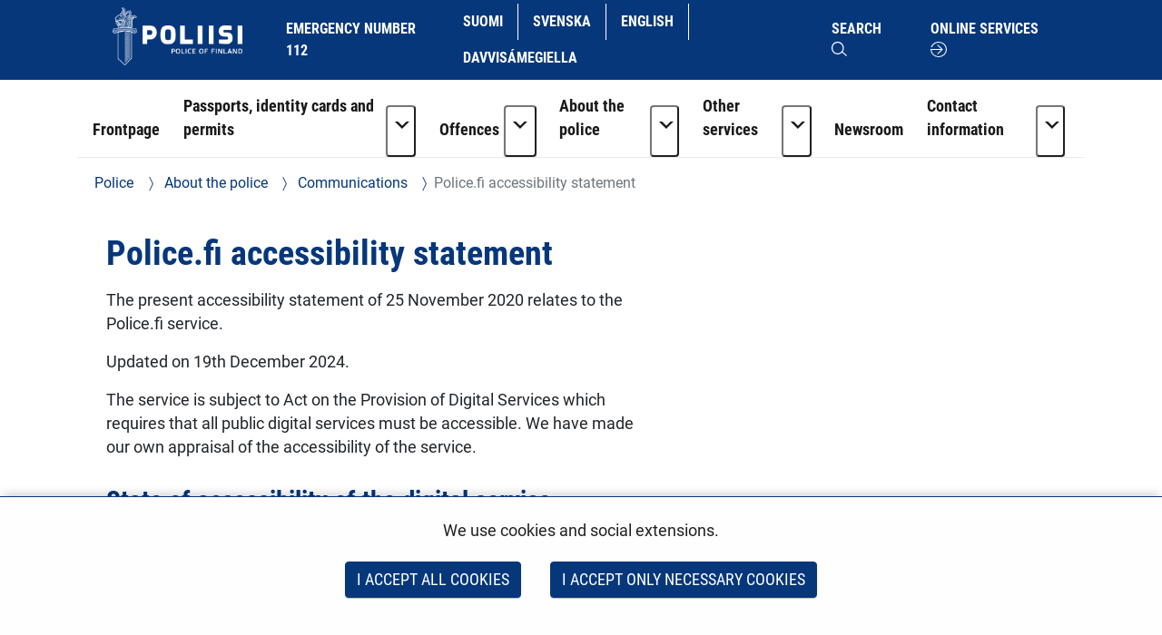

--- FILE ---
content_type: text/html;charset=UTF-8
request_url: https://poliisi.fi/en/police.fi-accessibility-statement
body_size: 22253
content:
<!doctype html>
<html class="ltr" dir="ltr" lang="en-US">
 <head> 
  <link rel="alternate" hreflang="en" href="https://poliisi.fi/en/police.fi-accessibility-statement"> 
  <link rel="alternate" hreflang="sv" href="https://poliisi.fi/sv/tillganglighetsutlatande-for-polisen-fi"> 
  <link rel="alternate" hreflang="fi" href="https://poliisi.fi/poliisi-fi-verkkopalvelun-saavutettavuusseloste"> 
  <title>Police.fi accessibility statement - Police</title> 
  <meta content="initial-scale=1.0, width=device-width" name="viewport"> 
  <link rel="stylesheet" type="text/css" href="/o/common-ui-resources/fonts/roboto/main.css?browserId=chrome&amp;themeId=yjapoliisitheme_WAR_yjapoliisitheme&amp;minifierType=css&amp;languageId=en_US&amp;t=1768236648000
"> 
  <link rel="stylesheet" type="text/css" href="/o/common-ui-resources/fonts/roboto-condensed/main.css?browserId=chrome&amp;themeId=yjapoliisitheme_WAR_yjapoliisitheme&amp;minifierType=css&amp;languageId=en_US&amp;t=1768236648000
"> 
  <link rel="stylesheet" type="text/css" href="/o/common-ui-resources/css/main.css?browserId=chrome&amp;themeId=yjapoliisitheme_WAR_yjapoliisitheme&amp;minifierType=css&amp;languageId=en_US&amp;t=1768236648000
"> 
  <meta content="text/html; charset=UTF-8" http-equiv="content-type"> 
  <script data-senna-track="permanent" src="/o/frontend-js-svg4everybody-web/index.js" type="text/javascript"></script> 
  <link href="https://poliisi.fi/o/yja-poliisi-theme/images/favicon.ico" rel="shortcut icon"> 
  <script data-senna-track="permanent" src="/o/frontend-js-jquery-web/jquery/jquery.min.js" type="text/javascript"></script> 
  <script data-senna-track="permanent" src="/o/frontend-js-jquery-web/jquery/init.js" type="text/javascript"></script> 
  <script data-senna-track="permanent" src="/o/frontend-js-jquery-web/jquery/ajax.js" type="text/javascript"></script> 
  <script data-senna-track="permanent" src="/o/frontend-js-jquery-web/jquery/bootstrap.bundle.min.js" type="text/javascript"></script> 
  <script data-senna-track="permanent" src="/o/frontend-js-jquery-web/jquery/collapsible_search.js" type="text/javascript"></script> 
  <script data-senna-track="permanent" src="/o/frontend-js-jquery-web/jquery/fm.js" type="text/javascript"></script> 
  <script data-senna-track="permanent" src="/o/frontend-js-jquery-web/jquery/form.js" type="text/javascript"></script> 
  <script data-senna-track="permanent" src="/o/frontend-js-jquery-web/jquery/popper.min.js" type="text/javascript"></script> 
  <script data-senna-track="permanent" src="/o/frontend-js-jquery-web/jquery/side_navigation.js" type="text/javascript"></script> 
  <link data-senna-track="permanent" href="/o/frontend-theme-font-awesome-web/css/main.css" rel="stylesheet" type="text/css"> 
  <meta property="og:locale" content="en_US"> 
  <meta property="og:locale:alternate" content="fi_FI"> 
  <meta property="og:locale:alternate" content="sv_SE"> 
  <meta property="og:locale:alternate" content="en_US"> 
  <meta property="og:locale:alternate" content="se_FI"> 
  <meta property="og:site_name" content="Police"> 
  <meta property="og:title" content="Police.fi accessibility statement - Police"> 
  <meta property="og:type" content="website"> 
  <meta property="og:url" content="https://poliisi.fi/en/police.fi-accessibility-statement">  
  <link class="lfr-css-file" data-senna-track="temporary" href="https://poliisi.fi/o/yja-poliisi-theme/css/clay.css?browserId=chrome&amp;themeId=yjapoliisitheme_WAR_yjapoliisitheme&amp;minifierType=css&amp;languageId=en_US&amp;t=1768236648000" id="liferayAUICSS" rel="stylesheet" type="text/css"> 
  <link data-senna-track="temporary" href="/o/frontend-css-web/main.css?browserId=chrome&amp;themeId=yjapoliisitheme_WAR_yjapoliisitheme&amp;minifierType=css&amp;languageId=en_US&amp;t=1699991559480" id="liferayPortalCSS" rel="stylesheet" type="text/css"> 
  <link data-senna-track="temporary" href="/combo?browserId=chrome&amp;minifierType=&amp;themeId=yjapoliisitheme_WAR_yjapoliisitheme&amp;languageId=en_US&amp;com_liferay_journal_content_web_portlet_JournalContentPortlet_INSTANCE_60rio5X5YrX4:%2Fcss%2Fmain.css&amp;com_liferay_product_navigation_product_menu_web_portlet_ProductMenuPortlet:%2Fcss%2Fmain.css&amp;com_liferay_site_navigation_menu_web_portlet_SiteNavigationMenuPortlet_INSTANCE_GFjeJQxl6zeW:%2Fcss%2Fmain.css&amp;fi_yja_language_version_tool_web_portlet_LanguageVersionToolSelectionPortlet:%2Fcss%2Fmain.css&amp;t=1768236648000" id="90e47c1c" rel="stylesheet" type="text/css"> 
  <script data-senna-track="temporary" type="text/javascript">
	// <![CDATA[
		var Liferay = Liferay || {};

		Liferay.Browser = {
			acceptsGzip: function() {
				return true;
			},

			

			getMajorVersion: function() {
				return 131.0;
			},

			getRevision: function() {
				return '537.36';
			},
			getVersion: function() {
				return '131.0';
			},

			

			isAir: function() {
				return false;
			},
			isChrome: function() {
				return true;
			},
			isEdge: function() {
				return false;
			},
			isFirefox: function() {
				return false;
			},
			isGecko: function() {
				return true;
			},
			isIe: function() {
				return false;
			},
			isIphone: function() {
				return false;
			},
			isLinux: function() {
				return false;
			},
			isMac: function() {
				return true;
			},
			isMobile: function() {
				return false;
			},
			isMozilla: function() {
				return false;
			},
			isOpera: function() {
				return false;
			},
			isRtf: function() {
				return true;
			},
			isSafari: function() {
				return true;
			},
			isSun: function() {
				return false;
			},
			isWebKit: function() {
				return true;
			},
			isWindows: function() {
				return false;
			}
		};

		Liferay.Data = Liferay.Data || {};

		Liferay.Data.ICONS_INLINE_SVG = true;

		Liferay.Data.NAV_SELECTOR = '#navigation';

		Liferay.Data.NAV_SELECTOR_MOBILE = '#navigationCollapse';

		Liferay.Data.isCustomizationView = function() {
			return false;
		};

		Liferay.Data.notices = [
			

			
		];

		Liferay.PortletKeys = {
			DOCUMENT_LIBRARY: 'com_liferay_document_library_web_portlet_DLPortlet',
			DYNAMIC_DATA_MAPPING: 'com_liferay_dynamic_data_mapping_web_portlet_DDMPortlet',
			ITEM_SELECTOR: 'com_liferay_item_selector_web_portlet_ItemSelectorPortlet'
		};

		Liferay.PropsValues = {
			JAVASCRIPT_SINGLE_PAGE_APPLICATION_TIMEOUT: 0,
			NTLM_AUTH_ENABLED: false,
			UPLOAD_SERVLET_REQUEST_IMPL_MAX_SIZE: 3048576000
		};

		Liferay.ThemeDisplay = {

			

			
				getLayoutId: function() {
					return '1293';
				},

				

				getLayoutRelativeControlPanelURL: function() {
					return '/en/group/poliisi/~/control_panel/manage';
				},

				getLayoutRelativeURL: function() {
					return '/en/police.fi-accessibility-statement';
				},
				getLayoutURL: function() {
					return 'https://poliisi.fi/en/police.fi-accessibility-statement';
				},
				getParentLayoutId: function() {
					return '707';
				},
				isControlPanel: function() {
					return false;
				},
				isPrivateLayout: function() {
					return 'false';
				},
				isVirtualLayout: function() {
					return false;
				},
			

			getBCP47LanguageId: function() {
				return 'en-US';
			},
			getCanonicalURL: function() {

				

				return 'https\x3a\x2f\x2fpoliisi\x2efi\x2fpolice\x2efi-accessibility-statement';
			},
			getCDNBaseURL: function() {
				return 'https://poliisi.fi';
			},
			getCDNDynamicResourcesHost: function() {
				return '';
			},
			getCDNHost: function() {
				return '';
			},
			getCompanyGroupId: function() {
				return '10197';
			},
			getCompanyId: function() {
				return '10157';
			},
			getDefaultLanguageId: function() {
				return 'fi_FI';
			},
			getDoAsUserIdEncoded: function() {
				return '';
			},
			getLanguageId: function() {
				return 'en_US';
			},
			getParentGroupId: function() {
				return '25235045';
			},
			getPathContext: function() {
				return '';
			},
			getPathImage: function() {
				return '/image';
			},
			getPathJavaScript: function() {
				return '/o/frontend-js-web';
			},
			getPathMain: function() {
				return '/en/c';
			},
			getPathThemeImages: function() {
				return 'https://poliisi.fi/o/yja-poliisi-theme/images';
			},
			getPathThemeRoot: function() {
				return '/o/yja-poliisi-theme';
			},
			getPlid: function() {
				return '69879467';
			},
			getPortalURL: function() {
				return 'https://poliisi.fi';
			},
			getRealUserId: function() {
				return '10161';
			},
			getScopeGroupId: function() {
				return '25235045';
			},
			getScopeGroupIdOrLiveGroupId: function() {
				return '25235045';
			},
			getSessionId: function() {
				return '';
			},
			getSiteAdminURL: function() {
				return 'https://poliisi.fi/group/poliisi/~/control_panel/manage?p_p_lifecycle=0&p_p_state=maximized&p_p_mode=view';
			},
			getSiteGroupId: function() {
				return '25235045';
			},
			getURLControlPanel: function() {
				return '/en/group/control_panel?refererPlid=69879467';
			},
			getURLHome: function() {
				return 'https\x3a\x2f\x2fpoliisi\x2efi\x2f';
			},
			getUserEmailAddress: function() {
				return '';
			},
			getUserId: function() {
				return '10161';
			},
			getUserName: function() {
				return '';
			},
			isAddSessionIdToURL: function() {
				return false;
			},
			isImpersonated: function() {
				return false;
			},
			isSignedIn: function() {
				return false;
			},

			isStagedPortlet: function() {
				
					
						return false;
					
				
			},

			isStateExclusive: function() {
				return false;
			},
			isStateMaximized: function() {
				return false;
			},
			isStatePopUp: function() {
				return false;
			}
		};

		var themeDisplay = Liferay.ThemeDisplay;

		Liferay.AUI = {

			

			getAvailableLangPath: function() {
				return 'available_languages.jsp?browserId=chrome&themeId=yjapoliisitheme_WAR_yjapoliisitheme&colorSchemeId=01&languageId=en_US&t=1768727169827';
			},
			getCombine: function() {
				return false;
			},
			getComboPath: function() {
				return '/combo/?browserId=chrome&minifierType=&languageId=en_US&t=1768243765590&';
			},
			getDateFormat: function() {
				return '%m/%d/%Y';
			},
			getEditorCKEditorPath: function() {
				return '/o/frontend-editor-ckeditor-web';
			},
			getFilter: function() {
				var filter = 'raw';

				
					

				return filter;
			},
			getFilterConfig: function() {
				var instance = this;

				var filterConfig = null;

				if (!instance.getCombine()) {
					filterConfig = {
						replaceStr: '.js' + instance.getStaticResourceURLParams(),
						searchExp: '\\.js$'
					};
				}

				return filterConfig;
			},
			getJavaScriptRootPath: function() {
				return '/o/frontend-js-web';
			},
			getLangPath: function() {
				return 'aui_lang.jsp?browserId=chrome&themeId=yjapoliisitheme_WAR_yjapoliisitheme&colorSchemeId=01&languageId=en_US&t=1768243765590';
			},
			getPortletRootPath: function() {
				return '/html/portlet';
			},
			getStaticResourceURLParams: function() {
				return '?browserId=chrome&minifierType=&languageId=en_US&t=1768243765590';
			}
		};

		Liferay.authToken = 'Xq0lM5jh';

		

		Liferay.currentURL = '\x2fen\x2fpolice\x2efi-accessibility-statement';
		Liferay.currentURLEncoded = '\x252Fen\x252Fpolice\x2efi-accessibility-statement';
	// ]]>
</script> 
  <script src="/o/js_loader_config?t=1768243775498" type="text/javascript"></script> 
  <script data-senna-track="permanent" src="/o/frontend-js-aui-web/aui/aui/aui.js" type="text/javascript"></script> 
  <script data-senna-track="permanent" src="/o/frontend-js-aui-web/liferay/modules.js" type="text/javascript"></script> 
  <script data-senna-track="permanent" src="/o/frontend-js-aui-web/liferay/aui_sandbox.js" type="text/javascript"></script> 
  <script data-senna-track="permanent" src="/o/frontend-js-aui-web/aui/attribute-base/attribute-base.js" type="text/javascript"></script> 
  <script data-senna-track="permanent" src="/o/frontend-js-aui-web/aui/attribute-complex/attribute-complex.js" type="text/javascript"></script> 
  <script data-senna-track="permanent" src="/o/frontend-js-aui-web/aui/attribute-core/attribute-core.js" type="text/javascript"></script> 
  <script data-senna-track="permanent" src="/o/frontend-js-aui-web/aui/attribute-observable/attribute-observable.js" type="text/javascript"></script> 
  <script data-senna-track="permanent" src="/o/frontend-js-aui-web/aui/attribute-extras/attribute-extras.js" type="text/javascript"></script> 
  <script data-senna-track="permanent" src="/o/frontend-js-aui-web/aui/event-custom-base/event-custom-base.js" type="text/javascript"></script> 
  <script data-senna-track="permanent" src="/o/frontend-js-aui-web/aui/event-custom-complex/event-custom-complex.js" type="text/javascript"></script> 
  <script data-senna-track="permanent" src="/o/frontend-js-aui-web/aui/oop/oop.js" type="text/javascript"></script> 
  <script data-senna-track="permanent" src="/o/frontend-js-aui-web/aui/aui-base-lang/aui-base-lang.js" type="text/javascript"></script> 
  <script data-senna-track="permanent" src="/o/frontend-js-aui-web/liferay/dependency.js" type="text/javascript"></script> 
  <script data-senna-track="permanent" src="/o/frontend-js-aui-web/liferay/util.js" type="text/javascript"></script> 
  <script data-senna-track="permanent" src="/o/frontend-js-web/loader/config.js" type="text/javascript"></script> 
  <script data-senna-track="permanent" src="/o/frontend-js-web/loader/loader.js" type="text/javascript"></script> 
  <script data-senna-track="permanent" src="/o/frontend-js-web/liferay/dom_task_runner.js" type="text/javascript"></script> 
  <script data-senna-track="permanent" src="/o/frontend-js-web/liferay/events.js" type="text/javascript"></script> 
  <script data-senna-track="permanent" src="/o/frontend-js-web/liferay/lazy_load.js" type="text/javascript"></script> 
  <script data-senna-track="permanent" src="/o/frontend-js-web/liferay/liferay.js" type="text/javascript"></script> 
  <script data-senna-track="permanent" src="/o/frontend-js-web/liferay/global.bundle.js" type="text/javascript"></script> 
  <script data-senna-track="permanent" src="/o/frontend-js-web/liferay/portlet.js" type="text/javascript"></script> 
  <script data-senna-track="permanent" src="/o/frontend-js-web/liferay/workflow.js" type="text/javascript"></script> 
  <script data-senna-track="temporary" src="/o/js_bundle_config?t=1768243788580" type="text/javascript"></script> 
  <script data-senna-track="temporary" type="text/javascript">
	// <![CDATA[
		
			
				
		

		

		
	// ]]>
</script> 
  <meta name="google-site-verification" content="ZkUkbaxzKunA1d6n9rbGG-hv4xJWh-1_WlSS-SZqVVc"> 
  <meta name="yandex-verification" content="32233b3cec43ad87"> 
   
   
  <link class="lfr-css-file" data-senna-track="temporary" href="https://poliisi.fi/o/yja-poliisi-theme/css/main.css?browserId=chrome&amp;themeId=yjapoliisitheme_WAR_yjapoliisitheme&amp;minifierType=css&amp;languageId=en_US&amp;t=1768236648000" id="liferayThemeCSS" rel="stylesheet" type="text/css"> 
  <style data-senna-track="temporary" type="text/css">
		body {
    overflow-x: hidden;
}

header .language-version-selection-portlet .portlet-body ul {
    flex-wrap: wrap;
}

@media (max-width: 767px) {
    header#banner > .container > .row > .col {
        padding: 0 0 0.5rem 0;
    }

    header .language-version-selection-portlet .portlet-body ul {
        margin-left: 0.3rem;
        margin-bottom: 0.5rem;
    }

    #navigation button.navbar-toggler {
        margin-top: 0;
        padding: 1rem !important;
    }
}
@media (max-width: 1199px) {
    header a {
        padding: 0.5rem 0.8rem;
        font-size: 0.8rem;
    }

    header .language-version-selection-portlet .portlet-body ul li a {
        padding: 0.5rem 0.6rem;
    }
}

#wrapper .yja-forms .vs__selected-options input.vs__search {
    margin-bottom: 0 !important;
    border: 0 !important;
}

#yja-poliisi-search input.form-control {
    height: 36px;
}

#yja-poliisi-search button {
    border: 0;
}

a.yja-poliisi-asset-link {
    margin-bottom: 0 !important;
    padding-top: 1rem !important;
}

.yja-poliisi-asset-listing .meta {
    margin-bottom: 0;
}

.fessWrapper button.searchButton.btn.btn-primary {
    height: 100%;
}

.navbar .nav li > a {
    overflow-wrap: break-word !important;
    word-wrap: break-word !important;
    word-break: break-word !important;
}

.asset-documents__listing {
    border: 0 !important;
}
.asset-documents__listing ul.list-group {
    list-style: none;
    margin: 0;
    padding: 0;
}
.asset-documents__listing ul.list-group li a {
    display: block;
    padding: 0.5rem 0.8rem;
    border-bottom: 1px solid #adb5bd;
}

#blog ul {
    padding-left: 0;
}

.columns-max {
    max-width: 40rem;
    padding: 2rem;
}

.portlet-blogs .news-page {
    margin: 0;
}

.yja-poliisi-asset-listing-wrapper.news-highlights ul li:first-child:before {
    display: none;
}

@media (max-width: 1199px) and (min-width: 992px) {
    section:not(.portlet).yja-poliisi-hero .hero-wrapper .hero-image-content picture {
        max-height: initial;
    }

    section:not(.portlet).yja-poliisi-hero .hero-wrapper .hero-image-content picture img {
        width: auto;
        height: 100%;
        object-fit: cover;
        width: 100%;
    }
}

@media (max-width: 767px) {
    section:not(.portlet).yja-poliisi-hero .hero-wrapper .hero-image-content {
        max-height: 40vh;
    }
}

section.notifications {
    padding-bottom: 0 !important;
}

section.yja-poliisi-contacts-settings > .row {
    justify-content: center;
}

section.yja-poliisi-contacts-settings > .row > div {
    margin-bottom: 1rem;
}

.fessWrapper .form-group > h1 {
    display: none !important;
}

.fessWrapper .form-group > label {
    position: absolute;
    width: 1px;
    height: 1px;
    padding: 0;
    margin: -1px;
    overflow: hidden;
    clip: rect(0, 0, 0, 0);
    border: 0;
}

.fessWrapper {
    font-family: inherit;
}

.fessWrapper li {
    border-bottom: 1px solid #cccc !important;;
    margin: 1rem 0;
}

.fessWrapper .title {
    margin-bottom: 0.5rem !important;
}

.fessWrapper a {
    color: var(--blue) !important;
}

.fessWrapper .pagination > li > a, 
.fessWrapper .pagination > li > span {
    color: var(--blue) !important;
}

.fessWrapper .pagination > .active > a, 
.fessWrapper .pagination > .active > a:focus, 
.fessWrapper .pagination > .active > a:hover, 
.fessWrapper .pagination > .active > span, 
.fessWrapper .pagination > .active > span:focus, 
.fessWrapper .pagination > .active > span:hover {
    background-color: var(--blue);
    border-color: var(--blue);
}

.gallery.gallery-element picture,
.gallery.gallery-element picture img {
    display: block;
}

.gallery.gallery-element img {
    margin: 0 2rem 2rem 0;
    max-width: 300px;
    border-radius: 50%;
}

@media (max-width: 640px) {
    .gallery.gallery-element picture,
    .gallery.gallery-element picture img {
        display: block;
        width: 100% !important;
        max-width: 100%;
    }
}

section.gallery.gallery-element img.style-square {
    max-width: 300px;
    height: auto;
    border-radius: 0%;
}

.topic-wrapper .additional-keywords {
    margin-left: 1.5rem;
}

.signed-in .portlet-blogs .autofit-col-expand + .autofit-col-end {
    top: -4.5rem !important;
}

.journal-display-page .journal-content-article .news-page p:not(.ingress),
.journal-display-page .journal-content-article .news-page font {
    font-family: inherit !important;
    font-size: inherit !important;
}

#wrapper .journal-content-article .banner a.yja-external-link {
    position: relative;
}

#wrapper .journal-content-article .banner a.yja-external-link:after {
    color: #fff;
    padding: 0.2rem;
    border-radius: 0.2rem;
    position: absolute;
    left: 0;
    top: 1rem;
    width: 2rem;
    height: 2rem;
}

.service-details h2 {
    padding: 0 !important;
}

@media (min-width: 992px) {
    #navigation ul.nav li.btn-group {
        flex-wrap: nowrap !important;
    }
}

section.yja-poliisi-asset-listing-wrapper + .lfr-pagination {
    margin-bottom: 4rem;
}

section.phone-description {
    margin-top: 2rem;
}

.journal-content-article picture img {
    margin: 1rem 0 2rem 0;
}

.journal-content-article a.yja-external-link:after {
    content: "\f08e";
    font-family: "fontawesome-alloy";
    margin: 0 0 0 3px;
    display: inline-block;
    font-size: 0.875em;
    position: relative;
    top: 0;
}

.yja-poliisi-linklist-nav ul li a {
    font-weight: bold;
}

/* Make labels inside this element only visible for screen readers */
.sr-only-label label {
    visibility: hidden;
}

#navigation ul.nav li.btn-group > .dropdown-toggle img {
    margin-bottom: 0.2rem;
}

.news-page .links a {
    color: #06377b;
}

.news-page .links a:hover,
.news-page .links a:focus {
    color: #06377b;
}

#page-navigation ul li a {
    text-decoration: none;
}

#page-navigation ul li a:hover,
#page-navigation ul li a:focus,
.yja-poliisi-asset-listing a:hover .title,
.yja-poliisi-asset-listing a:focus .title,
footer nav ul li a:hover span:first-child:not(.title),
footer nav ul li a:focus span:first-child:not(.title),
button.btn-scrolltotop:hover span:last-child,
button.btn-scrolltotop:focus span:last-child,
section.yja-poliisi-tabs ul.nav.nav-pills > li > a:hover,
section.yja-poliisi-tabs ul.nav.nav-pills > li > a:focus {
    text-decoration: underline !important;
}

footer a.yja-external-link span:first-child:after {
    content: "\f08e";
    font-family: "fontawesome-alloy";
    margin: 0 0 0 3px;
    display: inline-block;
    font-size: 0.875em;
    position: relative;
    top: 0;
}

.list.list__assets.results .item__heading,
.list.list__assets.results .meta,
.list.list__assets.results .list__item > p {
    margin-bottom: 0.5rem !important;
}

.list.list__assets.results .meta .date {
    font-size: unset;
    color: unset;
    margin-bottom: 1rem !important;
}

.list.list__assets.results .yja-tag {
    font-family: "Roboto Condensed", sans-serif;
    font-weight: 400;
    font-size: 0.9rem;
    color: #06377b;
    background-color: #f0f4f6;
    text-transform: uppercase;
    padding: 0.3rem 0.8rem;
    margin-right: 0.5rem;
    margin-bottom: 0.5rem;
    white-space: nowrap;
}

.list.list__assets.results .list.list__item {
    margin: 0;
    padding: 1.5rem 0;
    border-bottom: 1px solid #d2edf3;
}

.web-content-listing-portlet .nav .active a {
    background-color: #06377b;
}

.lfr-pagination-buttons li.disabled > a {
    color: #6e6e6e !important;
}

.poliisi-alert .icon {
    flex-shrink: 0;
}

#content .breadcrumb.breadcrumb-horizontal {
    padding: 1rem 1.2rem;
}

.news-page a.text-link {
    color: #06377b;
    display: block;
    margin: 0 0 0.5rem 0;
}

.news-page a.text-link + br {
    display: none;
}

.news-page .meta.bottom-meta {
    margin-top: 2rem;
}

li.list.list__item a {
    font-family: "Roboto Condensed",sans-serif;
    font-size: 1.4rem;
    font-weight: bold;
    color: #06377b;
    margin: 0;
}

.lfr-pagination-buttons.pager .page-item .page-link {
    border-radius: 0 !important;
    border: 1px solid #06377b !important;
    background-color: transparent;
    color: #06377b !important;
}

.lfr-pagination-buttons.pager .page-item.disabled .page-link {
    color: #777 !important;
    border: 1px solid #bbb !important;
}

.lfr-pagination-buttons.pager .page-item.active .page-link {
    background-color: #06377b !important;
    color: #fff !important;
}

.lfr-pagination-buttons.pager .page-item .page-link {
    border-radius: 0 !important;
    border: 1px solid #06377b !important;
    background-color: transparent;
    color: #06377b !important;
}

.lfr-pagination-buttons.pager .page-item.disabled .page-link {
    color: #777 !important;
    border: 1px solid #bbb !important;
}

.lfr-pagination-buttons.pager .page-item a.page-link:hover,
.lfr-pagination-buttons.pager .page-item a.page-link:focus {
    text-decoration: underline !important;
}

#navigation ul.nav > li > a:focus {
    background-color: #fff;
    color: #06377b;
    text-decoration: none;
}

#navigation ul.nav li a:focus span:after {
    border-color: #06377b;
}

#navigation ul.nav > li.active > a:focus {
    color: #06377b !important;
}

#navigation ul.nav li.btn-group .dropdown-menu .dropdown-item a:hover {
    text-decoration: underline;
}

#navigation ul.nav li.btn-group .dropdown-menu .dropdown-item a:focus {
    color: #fff !important;
    text-decoration: underline;
}

.btn.btn-more {
    border-color: #06377b;
    border-width: 1px;
    font-family: 'Roboto Condensed';
    color: #06377b !important;
    text-transform: uppercase !important;
    border-radius: 0;
    text-align: center;
    text-decoration: none;
    background: transparent !important;
}

.portlet-blogs .col-md-12.widget-mode-detail-text {
    flex-direction: column;
    display: flex;
}

.listing-as-tags .portlet-body ul {
    list-style: none;
    margin: 0 0 1rem 0;
    padding: 0;
    display: flex;
    flex-wrap: wrap;
}

.listing-as-tags .portlet-body ul li {
    margin: 0;
    padding: 0;
}

.listing-as-tags .portlet-body ul li a {
    margin: 0 0.5rem 0.5rem 0;
    padding: 0.2rem 0.5rem;
    border: 1px solid var(--blue);
    display: block;
    text-decoration: none;
    font-family: "Roboto Condensed";
    font-weight: normal;
}

.listing-as-tags .portlet-body ul li a:hover,
.listing-as-tags .portlet-body ul li a:focus {
    background-color: var(--blue);
    color: var(--white);
    text-decoration: underline;
}

.info-accordions .info-accordion .info-accordion-content .content .content-item ul.styled {
    list-style: disc;
    margin: 0 0 1rem 0;
}

.info-accordions .info-accordion .info-accordion-content .content .content-item ul.styled li {
    margin-left: 2rem;
    padding-left: 1rem;
    text-indent: -1rem;
}

.sub-service-help {
    margin-bottom: 0.5rem;
}

.sub-service-help:last-child {
    margin-bottom: 1rem;
}

.sub-service-help .content-title {
    display: block !important;
}

.info-accordions .info-accordion .info-accordion-content .content .content-title:not(:first-child) {
    margin-top: 1rem !important;
}

@media (max-width: 680px) {
    .rns-plugin .rns-reactions .reactions .rns-reaction .rns-reaction-button .rns-reaction-count {
        color: #fff !important;
        font-weight: bold !important;
    }
    
    .rns-plugin .rns-reactions .reactions .rns-reaction {
        border: 1px solid #06377b;
    }

    .rns-plugin .rns-reactions .reactions .rns-reaction + .rns-reaction {
        border-top: 0;
    }
    
}

.rns-plugin .rns-footer .rns-footer-link img {
    opacity: 1 !important;
}

.poliisi-modal-slide {
    margin: 0 !important;
}

@media (max-width: 767px) {
    .poliisiModal,
    .poliisi-modal-content {
        margin: 0 !important;
        padding: 0 !important;
        width: 100%;
    }

    .poliisiModal button.close,
    .poliisiModal button.prev,
    .poliisiModal button.next {
        background-color: var(--blue) !important;
        border-radius: 0.2rem !important;
        z-index: 10;
        font-size: 2rem;
        width: 4rem;
        height: 4rem;
    }
   
    .poliisi-modal-slide picture {
        overflow: hidden;
    }

    .poliisi-modal-slide picture img {
        max-height: 80vh;
        margin: 0 auto;
    }
}

section.yja-poliisi-asset-listing-wrapper {
    padding-bottom: 1rem !important;
}

.updating-news .yja-poliisi-asset-listing-wrapper ul.yja-poliisi-asset-listing,
.highlight-news .yja-poliisi-asset-listing-wrapper ul.yja-poliisi-asset-listing {
    padding: 0.5rem 1rem 0.5rem 1rem;
}

.more-news .yja-poliisi-asset-listing-wrapper ul.yja-poliisi-asset-listing {
    padding: 0 0 0 1rem;
}

.updating-news .yja-poliisi-asset-listing-wrapper .yja-poliisi-asset-listing:empty {
    display: none !important;
}

.updating-news .yja-poliisi-asset-listing-title {
    font-family: "Roboto Condensed";
    text-transform: uppercase;
    background-color: #f0f4f6;
    color: #06377b;
    padding: 0.5rem 1rem;
    margin: 0;
    display: block;
    position: absolute;
    top: -2.2rem;
    left: 0;
}

.updating-news .yja-poliisi-asset-listing-wrapper .yja-poliisi-asset-listing {
    background-color: #f0f4f6;
    list-style: none;
    margin: 0 0 2rem 0;
    padding: 0;
    display: grid;
    grid-template-columns: repeat(1, 1fr);
    grid-column-gap: 1rem;
    grid-template-rows: repeat(1, 1fr);
    grid-row-gap: 1rem;
    justify-items: left;
    grid-template-columns: repeat(auto-fit, minmax(20rem, 1fr));
}

.yja-poliisi-asset-listing-wrapper ul li .tags span.yja-tag.updated-news,
.updating-news .yja-poliisi-asset-listing-wrapper ul li .tags span {
    background-color: #e1e4e5;
}

.updating-news .yja-poliisi-asset-listing-wrapper ul li:not(:first-child):before {
    display: none;
}

.highlight-news .yja-poliisi-asset-listing-title {
    font-family: "Roboto Condensed";
    text-transform: uppercase;
    background-color: #f0f4f6;
    color: #06377b;
    padding: 0.5rem 1rem;
    margin: 0;
    display: inline-block;
}

.more-news .yja-poliisi-asset-listing-title {
    font-family: "Roboto Condensed";
    text-transform: uppercase;
    background-color: #f0f4f6;
    color: #06377b;
    padding: 0.5rem 1rem;
    margin: 0;
    display: inline-block;
}

.updating-news .yja-poliisi-asset-listing-wrapper ul li {
    padding: 0 !important;
    margin-bottom: 0.5rem;
    border-bottom: 0;
}

.no-title .yja-poliisi-asset-listing-wrapper:before {
    content: "" !important;
    display: none !important;
}

.updating-news-flex-col ul.yja-poliisi-asset-listing {
    display: flex;
    margin-bottom: 2rem !important;
}

.updating-news-flex-col ul.yja-poliisi-asset-listing li {
    width: 50%;
    margin-right: 2rem;
}

.updating-news-flex-col ul.yja-poliisi-asset-listing li:before {
    display: none;
}

.updating-news {
    margin-top: 2rem;
}

.updating-news .subscribe-action {
    top: -1.8rem;
}

.highlight-news ul.yja-poliisi-asset-listing li:first-child a,
.more-news ul.yja-poliisi-asset-listing li:first-child a .updating-news-flex-col ul.yja-poliisi-asset-listing li a {
    padding-top: 0 !important;
}

.yja-forms .form__element--time .wrapper-icon-time {
    display: none;
}

section:not(.portlet).info-columns > .container-fluid {
    border: .06rem solid #00a0d1 !important;
}

.newsroom-page section.yja-poliisi-hero .hero-wrapper {
    display: flex;
    align-items: stretch;
}

.newsroom-page section.yja-poliisi-hero .hero-wrapper .hero-text-content, 
.newsroom-page section.yja-poliisi-hero .hero-wrapper .hero-image-content {
    width: 100% !important;
}

@media (max-width: 991px) {

.newsroom-page section.yja-poliisi-hero .hero-wrapper .hero-image-content {
    min-height: 40vh !important;
}

    .newsroom-page section:not(.portlet).yja-poliisi-hero .hero-wrapper .hero-image-content picture img {
        width: 100%;
        height: 40vh;
    }

}

@media (min-width: 992px) {

.newsroom-page section.yja-poliisi-hero .hero-wrapper .hero-text-content,
.newsroom-page section.yja-poliisi-hero .hero-wrapper .hero-image-content {
    width: 50% !important;
}

    .newsroom-page section.yja-poliisi-hero .hero-wrapper .hero-text-content {
        padding: 0 !important;
    }

.newsroom-page section.yja-poliisi-hero .hero-wrapper .hero-image-content picture {
    position: absolute;
    top: 0;
    right: 0;
    transform: translateY(-25%);
}

}

.newsroom-page section.yja-poliisi-hero .hero-wrapper .hero-image-content {
    overflow: hidden;
    position: relative;
}


.newsroom-page section.yja-poliisi-hero .hero-wrapper .hero-image-content picture img {
     margin: 0;
}

.newsroom-page .portlet-nested-portlets {
    padding: 0;
    margin: 0 1rem 4rem 1rem;
}

.newsroom-page .portlet-nested-portlets .col-md-6 {
    margin: 0;
}

.newsroom-page .portlet-nested-portlets .col-md-6:first-child {
    padding: 2rem 2rem 0 2rem;
}

.newsroom-page .portlet-nested-portlets .col-md-6:last-child .portlet-dropzone {
    padding: 2rem 2rem 0 2rem;
    background: #edf1f4;
}

.newsroom-page .portlet-nested-portlets .col-md-6:last-child {
    padding: 0 0 0 2rem;
}

.newsroom-page .yja-poliisi-asset-listing .title {
    font-size: 1.2rem !important;
}

.newsroom-page nav#page-navigation.custom-links-element {
    width: 100%;
}

.newsroom-page nav#page-navigation.custom-links-element ul li {
    width: 100%;
}

.newsroom-page nav#page-navigation.custom-links-element ul li a {
    font-size: 1.2rem !important;
}

.newsroom-page nav#page-navigation.custom-links-element ul li a span {
    text-align: left;
}

.newsroom-page nav#page-navigation.custom-links-element ul li a span span.link-description {
    display: block;
    font-weight: normal;
    font-size: 0.8rem !important;
    font-family: "Roboto";
}

@media (min-width: 768px) {
    .newsroom-page nav#page-navigation.custom-links-element ul li {
        width: 50%;
    }
}

@media (min-width: 992px) {
    .newsroom-page nav#page-navigation.custom-links-element ul li {
        width: 33.33%;
    }
}

.newsroom-page .listing-as-tags .portlet-body ul li a {
    margin: 0 1rem 1rem 0;
    padding: 1rem 1.5rem;
    border: 1px solid var(--blue);
    display: block;
    text-decoration: none;
    font-family: "Roboto Condensed";
    font-weight: 600;
    font-size: 0.9rem !important;
    text-transform: uppercase;
}

.newsroom-page .listing-as-tags .journal-content-article,
.newsroom-page .listing-as-tags .portlet-body ul {
    margin-bottom: 0;
    padding-bottom: 0;
}

.newsroom-page .poliisi-custom-title .portlet .portlet-header {
    display: block !important;
    max-height: unset !important;
    position: unset;
}

.newsroom-page .poliisi-custom-title .portlet .portlet-header .autofit-float {
    max-height: unset !important;
}

.newsroom-page .poliisi-custom-title .portlet .portlet-header .portlet-title-text {
    display: block !important;
    text-transform: uppercase !important;
    color: #1a1a1a !important;
    font-weight: 300 !important;
    font-size: 1.8rem !important;
    letter-spacing: .08rem;
    margin: 0 !important;
}

.newsroom-page .poliisi-custom-title .portlet .portlet-header .portlet-title-text:after {
    content: " ";
    display: block;
    width: 4rem;
    border: 2px solid #00baf1;
    margin: 1rem 0;
}

.newsroom-page .newsroom.highlight-news .yja-poliisi-asset-listing-wrapper .yja-poliisi-asset-listing {
    list-style: none;
    margin: 0 0 2rem 0;
    padding: 0;
    display: grid;
    grid-template-columns: repeat(1, 1fr);
    grid-column-gap: 1rem;
    grid-template-rows: repeat(1, 1fr);
    grid-row-gap: 1rem;
    justify-items: left;
    grid-template-columns: repeat(auto-fit, minmax(20rem, 1fr));
}

.newsroom-page .newsroom.highlight-news .yja-poliisi-asset-listing-wrapper.news-highlights ul li:before {
    display: none;
}

.newsroom-page .newsroom.highlight-news .yja-poliisi-asset-listing-wrapper.news-highlights ul li a {
    padding-top: 0 !important;
}

.newsroom-page .highlight-news.newsroom .yja-poliisi-asset-listing-title {
    font-family: "Roboto Condensed";
    text-transform: uppercase;
    background-color: transparent;
    text-transform: uppercase !important;
    color: #1a1a1a !important;
    font-weight: 300 !important;
    font-size: 1.8rem !important;
    letter-spacing: .08rem;
    margin: 0 !important;
    padding: 0 2rem;
}

.newsroom-page .highlight-news.newsroom .yja-poliisi-asset-listing-title:after {
    content: " ";
    display: block;
    width: 4rem;
    border: 2px solid #00baf1;
    margin: 1rem 0;
}

.newsroom-page .highlight-news.newsroom .yja-poliisi-asset-listing {
    padding: 0 2rem !important;
}

.signed-out.newsroom-page .portlet .portlet-header:not(.use-custom-title), .signed-out .portlet:hover .portlet-header:not(.use-custom-title) {
    display: block !important;
}

.info-accordions .info-accordion .info-accordion-content .content .station-openinghours .content-item:not(:first-child) {
    margin-top: 1rem;
}
	</style> 
  <style data-senna-track="temporary" type="text/css">

		

			

		

			

		

			

		

			

		

			

		

			

		

			

		

			

		

			

		

			

		

			

		

			

		

	</style> 
  <style>
/* Publication Theme Mobile navigation */
.yja-publication .yja-mobile-navigation { display: none; }
/* YJAOM-815 */
.top-frame .has-control-menu.controls-visible .portlet-asset-publisher .portlet-topper{
    z-index: 3;
}

/* YJAY-3881  */
.chrome .input-group .btn:focus, .chrome .input-group .form-control:focus {
    z-index: inherit;
}

/* SD-30779 */ 
*[lang="ar_SA"], *[lang="ar-SA"], *[lang="ar-SA"] *{ direction: rtl !important; }


/* YJALR71-2924 */
.controls-visible.signed-in .portlet-column-content.empty {min-height: 50px;margin-bottom: 10px;border: 1px dashed #d1d1d1;}

/* YJAVNK-1622 */
.has-control-menu .lfr-add-panel.open-admin-panel.sidenav-menu-slider{
    width: 500px !important;
}
.has-control-menu .lfr-admin-panel.sidenav-menu-slider .product-menu{
    width: 500px !important;
} 

</style> 
  <script>
    /* YJAY-1778 */
    (function () {
        window.YjaSearcher = window.YjaSearcher || {};
        window.YjaSearcher.encodeInput = window.YjaSearcher.encodeInput || function (userInput) {
            return encodeURIComponent(userInput).trim()
                .replace(/%2[f|F]/g, '/')
                .replace(/%5[c|C]/g, '%20')
                .replace(",", "%2C")
                .replace("\"", "%22")
                .replace("!", "%21")
                .replace("&", "%26")
                .replace("'", "%27")
                .replace('(', '%28')
                .replace(')', '%29');
        };

        window.YjaSearcher.readInput = window.YjaSearcher.readInput || function (input) {
            input = input || '';
            if (('' + input).trim().indexOf('#') < 0) {
                input = '#' + input;
            }
            var keywords = $(input).val();
            keywords = window.YjaSearcher.encodeInput(keywords);
            return keywords;
        };

        window.YjaSearcher.submitSearchForm = window.YjaSearcher.submitSearchForm || function (input) {
            var keywords = window.YjaSearcher.readInput(input);
            var formSearchUrl = window.YjaSearcher.formSearchUrl;
            if (formSearchUrl && keywords) {
                document.location.href = formSearchUrl + "?q=" + keywords;
            }
        };
    })();
</script> 
  <style data-senna-track="temporary" type="text/css">
</style> 
  <link data-senna-track="permanent" href="https://poliisi.fi/combo?browserId=chrome&amp;minifierType=css&amp;languageId=en_US&amp;t=1768243762831&amp;/o/yja-common-ui-theme-contributor/css/yja-common-ui.css" rel="stylesheet" type="text/css"> 
  <script data-senna-track="permanent" src="https://poliisi.fi/o/yja-common-ui-theme-contributor/js/yja-common-ui.js?browserId=chrome&amp;languageId=en_US&amp;t=1768243762831" type="text/javascript"></script> 
  <script type="text/javascript">
// <![CDATA[
Liferay.on(
	'ddmFieldBlur', function(event) {
		if (window.Analytics) {
			Analytics.send(
				'fieldBlurred',
				'Form',
				{
					fieldName: event.fieldName,
					focusDuration: event.focusDuration,
					formId: event.formId,
					formPageTitle: event.formPageTitle,
					page: event.page,
					title: event.title
				}
			);
		}
	}
);

Liferay.on(
	'ddmFieldFocus', function(event) {
		if (window.Analytics) {
			Analytics.send(
				'fieldFocused',
				'Form',
				{
					fieldName: event.fieldName,
					formId: event.formId,
					formPageTitle: event.formPageTitle,
					page: event.page,
					title: event.title
				}
			);
		}
	}
);

Liferay.on(
	'ddmFormPageShow', function(event) {
		if (window.Analytics) {
			Analytics.send(
				'pageViewed',
				'Form',
				{
					formId: event.formId,
					formPageTitle: event.formPageTitle,
					page: event.page,
					title: event.title
				}
			);
		}
	}
);

Liferay.on(
	'ddmFormSubmit', function(event) {
		if (window.Analytics) {
			Analytics.send(
				'formSubmitted',
				'Form',
				{
					formId: event.formId
				}
			);
		}
	}
);

Liferay.on(
	'ddmFormView', function(event) {
		if (window.Analytics) {
			Analytics.send(
				'formViewed',
				'Form',
				{
					formId: event.formId,
					title: event.title
				}
			);
		}
	}
);
// ]]>
</script> 
  <script data-senna-track="temporary" type="text/javascript">
	if (window.Analytics) {
		window._com_liferay_document_library_analytics_isViewFileEntry = false;
	}
</script> 
  <link rel="apple-touch-icon" sizes="180x180" href="    https://poliisi.fi/o/yja-poliisi-theme/images/favicons/apple-touch-icon.png?browserId=chrome&amp;languageId=en_US&amp;t=1768236648000
"> 
  <link rel="icon" type="image/png" sizes="32x32" href="    https://poliisi.fi/o/yja-poliisi-theme/images/favicons/favicon-32x32.png?browserId=chrome&amp;languageId=en_US&amp;t=1768236648000
"> 
  <link rel="icon" type="image/png" sizes="16x16" href="    https://poliisi.fi/o/yja-poliisi-theme/images/favicons/favicon-16x16.png?browserId=chrome&amp;languageId=en_US&amp;t=1768236648000
"> 
  <link rel="manifest" href="    https://poliisi.fi/o/yja-poliisi-theme/images/favicons/manifest.json?browserId=chrome&amp;languageId=en_US&amp;t=1768236648000
"> 
  <link rel="mask-icon" href="    https://poliisi.fi/o/yja-poliisi-theme/images/favicons/safari-pinned-tab.svg?browserId=chrome&amp;languageId=en_US&amp;t=1768236648000
" color="#06377b"> 
  <link rel="shortcut icon" href="    https://poliisi.fi/o/yja-poliisi-theme/images/favicon.ico?browserId=chrome&amp;languageId=en_US&amp;t=1768236648000
"> 
  <meta name="msapplication-TileColor" content="#06377b"> 
  <meta name="msapplication-TileImage" content="    https://poliisi.fi/o/yja-poliisi-theme/images/favicons/mstile-144x144.png?browserId=chrome&amp;languageId=en_US&amp;t=1768236648000
"> 
  <meta name="msapplication-config" content="    https://poliisi.fi/o/yja-poliisi-theme/images/favicons/browserconfig.xml?browserId=chrome&amp;languageId=en_US&amp;t=1768236648000
"> 
  <meta name="theme-color" content="#06377b"> 
  <meta name="twitter:card" content="summary_large_image"> 
  <meta name="twitter:title" content="Police.fi accessibility statement - Police"> 
  <meta name="twitter:site" content="@SuomenPoliisi"> 
  <link rel="stylesheet" type="text/css" href="/o/yja-cookie-consent-web/css/main.css?browserId=chrome&amp;themeId=yjapoliisitheme_WAR_yjapoliisitheme&amp;minifierType=css&amp;languageId=en_US&amp;t=1768236648000"> 
 </head> 
 <body class="chrome controls-visible  yui3-skin-sam signed-out public-page site yja-poliisi-theme-poliisi   en" itemscope itemtype="http://schema.org/WebPage"> 
  <a href="#content-main" id="skip-to-content">Skip to content</a> 
  <script>var YjaSearcher = YjaSearcher || {};
YjaSearcher.formSearchUrl = '/en/search';</script> 
  <section class="p-0"> 
  </section> 
  <div class="page-wrapper mm-page"> 
   <section id="wrapper"> 
    <header id="banner" role="banner"> 
     <div class="container"> 
      <div class="row"> 
       <div class="col"> 
        <div class="d-flex justify-content-between"> 
         <div id="heading" class="align-self-center"> 
          <div class="site-title"> 
           <a class="logo custom-logo" href="/en"> <img class="yja-poliisi-logo title-offset" alt="" src="https://poliisi.fi/documents/25235045/25235658/PYT_EN_white.png/aff5e809-f500-e42a-77c2-96360ec59508?version=1.0&amp;t=1614346309507&amp;width=800" aria-hidden="true"> <span class="sr-only site-name">Police - To frontpage</span> </a> 
          </div> 
         </div> 
         <div class="align-self-center mr-auto"> 
          <a href="/en/emergency-services">Emergency number 112</a> 
         </div> 
         <div class="portlet-boundary portlet-boundary_fi_yja_language_version_tool_web_portlet_LanguageVersionToolSelectionPortlet_  portlet-static portlet-static-end portlet-barebone language-version-selection-portlet " id="p_p_id_fi_yja_language_version_tool_web_portlet_LanguageVersionToolSelectionPortlet_"> 
          <span id="p_fi_yja_language_version_tool_web_portlet_LanguageVersionToolSelectionPortlet"></span> 
          <section class="portlet" id="portlet_fi_yja_language_version_tool_web_portlet_LanguageVersionToolSelectionPortlet"> 
           <div class="portlet-content"> 
            <div class="autofit-float autofit-row portlet-header"> 
             <div class="autofit-col autofit-col-expand"> 
              <h2 class="portlet-title-text">Kieliversion valinta</h2> 
             </div> 
             <div class="autofit-col autofit-col-end"> 
              <div class="autofit-section"> 
              </div> 
             </div> 
            </div> 
            <div class=" portlet-content-container"> 
             <div class="portlet-body"> 
              <ul aria-label="Select site language" class="en" id="languageSelectionMenu"> 
               <li class="fi" lang="fi"><a href="https://poliisi.fi/poliisi-fi-verkkopalvelun-saavutettavuusseloste"><span class="sr-only">Valitse kieli</span> Suomi</a></li> 
               <li class="sv" lang="sv"><a href="https://poliisi.fi/sv/tillganglighetsutlatande-for-polisen-fi"><span class="sr-only">Välj språket</span> Svenska</a></li> 
               <li class="en" lang="en"><a href="https://poliisi.fi/en/police.fi-accessibility-statement"><span class="sr-only">Select language</span> English</a></li> 
               <li class="se" lang="se"><a rel="nofollow" href="https://poliisi.fi/se/?p_p_id=fi_yja_language_version_tool_web_portlet_LanguageVersionToolMissingNotificationPortlet&amp;_fi_yja_language_version_tool_web_portlet_LanguageVersionToolMissingNotificationPortlet_missingLanguageVersion=1"><span class="sr-only">Vállje giela</span> Davvisámegiella</a></li> 
              </ul> 
              <div class="yja-metacontent" hidden> 
              </div> 
              <div class="yja-metacontent" hidden> 
              </div> 
              <div class="yja-metacontent" hidden> 
              </div> 
             </div> 
            </div> 
           </div> 
          </section> 
         </div> 
         <a href="/search" class="search-link align-self-center"> <span class="pr-1">Search</span> </a> 
         <a href="https://asiointi.poliisi.fi/" target="_blank" class="ext align-self-center yja-external-link"> <span class="pr-1">Online services</span> </a> 
        </div> 
       </div> 
      </div> 
     </div> 
    </header> 
    <nav class="sort-pages modify-pages navbar navbar-expand-lg container" id="navigation" aria-label="Main navigation"> 
     <button class="navbar-toggler" type="button" data-toggle="collapse" data-target="#mainMenubar" aria-controls="mainMenubar" aria-expanded="false" aria-label="Menu"> <span class="navbar-toggler-text">Menu</span> <span class="navbar-toggler-icon"> 
       <svg class="lexicon-icon lexicon-icon-bars" role="presentation" viewbox="0 0 512 512"> 
        <use xlink:href="https://poliisi.fi/o/yja-poliisi-theme/images/clay/icons.svg#bars" /> 
       </svg></span> </button> 
     <ul class="nav nav-pills navbar-collapse" id="mainMenubar"> 
      <li class="nav-item" id="layout_600"><a href="https://poliisi.fi/en/frontpage" class="nav-link"> <span>Frontpage</span> </a></li> 
      <li class="nav-item btn-group" id="layout_601"><a href="https://poliisi.fi/en/passports-identity-cards-and-permits" class="nav-link"> <span>Passports, identity cards and permits</span> </a> <button class="dropdown-toggle dropdown-toggle-split" data-toggle="dropdown" aria-expanded="false"> <img alt="" role="presentation" aria-hidden="true" src="    /o/yja-poliisi-theme/images/icons/black/menu-narrow-down-nonactive-S.svg?browserId=chrome&amp;languageId=en_US&amp;t=1768236648000
" class="poliisi-icon-dropdown-down"> <img alt="" role="presentation" aria-hidden="true" src="    /o/yja-poliisi-theme/images/icons/black/menu-narrow-up-active-S.svg?browserId=chrome&amp;languageId=en_US&amp;t=1768236648000
" class="poliisi-icon-dropdown-up"> <span class="sr-only">Passports, identity cards and permits - submenu</span> </button> 
       <ul class="dropdown-menu child-menu" aria-label="Passports, identity cards and permits - submenu"> 
        <li class="dropdown-item" id="layout_607"><a href="https://poliisi.fi/en/passport">Apply for a passport</a></li> 
        <li class="dropdown-item" id="layout_608"><a href="https://poliisi.fi/en/identity-card">Apply for an identity card</a></li> 
        <li class="dropdown-item" id="layout_609"><a href="https://poliisi.fi/en/apply-for-firearms-permit">Apply for firearms permit</a></li> 
        <li class="dropdown-item" id="layout_610"><a href="https://poliisi.fi/en/permit-forms-for-the-private-security-sector">Permit forms for the private security sector</a></li> 
        <li class="dropdown-item" id="layout_611"><a href="https://poliisi.fi/en/apply-for-lottery-and-money-collection-permit">Apply for lottery and money collection permit</a></li> 
        <li class="dropdown-item" id="layout_612"><a href="https://poliisi.fi/en/public-meetings-and-demonstrations">Public meetings and demonstrations</a></li> 
        <li class="dropdown-item" id="layout_613"><a href="https://poliisi.fi/en/public-events">Public events</a></li> 
        <li class="dropdown-item" id="layout_614"><a href="https://poliisi.fi/en/other-permits-and-notifications">Other permits and notifications</a></li> 
        <li class="dropdown-item" id="layout_615"><a href="https://poliisi.fi/en/making-an-appointment-and-coming-to-the-police-station">Making an appointment and coming to the police station</a></li> 
        <li class="dropdown-item" id="layout_616"><a href="https://poliisi.fi/en/fees-and-processing-times">Fees and processing times</a></li> 
        <li class="dropdown-item" id="layout_617"><a href="https://poliisi.fi/en/right-to-drive">Right to drive</a></li> 
        <li class="dropdown-item" id="layout_1118"><a href="https://poliisi.fi/en/instructions-for-applying-for-identification-for-the-purpose-of-electronic-identification-documents">Instructions for applying for identification for the purpose of electronic identification documents</a></li> 
       </ul></li> 
      <li class="nav-item btn-group" id="layout_602"><a href="https://poliisi.fi/en/offences" class="nav-link"> <span>Offences</span> </a> <button class="dropdown-toggle dropdown-toggle-split" data-toggle="dropdown" aria-expanded="false"> <img alt="" role="presentation" aria-hidden="true" src="    /o/yja-poliisi-theme/images/icons/black/menu-narrow-down-nonactive-S.svg?browserId=chrome&amp;languageId=en_US&amp;t=1768236648000
" class="poliisi-icon-dropdown-down"> <img alt="" role="presentation" aria-hidden="true" src="    /o/yja-poliisi-theme/images/icons/black/menu-narrow-up-active-S.svg?browserId=chrome&amp;languageId=en_US&amp;t=1768236648000
" class="poliisi-icon-dropdown-up"> <span class="sr-only">Offences - submenu</span> </button> 
       <ul class="dropdown-menu child-menu" aria-label="Offences - submenu"> 
        <li class="dropdown-item" id="layout_653"><a href="https://poliisi.fi/en/report-a-crime">Report a crime</a></li> 
        <li class="dropdown-item" id="layout_654"><a href="https://poliisi.fi/en/were-you-the-victim-of-a-crime">Were you the victim of a crime</a></li> 
        <li class="dropdown-item" id="layout_655"><a href="https://poliisi.fi/en/leave-a-tip">Leave a tip</a></li> 
        <li class="dropdown-item" id="layout_656"><a href="https://poliisi.fi/en/crimes-come-in-many-forms">Crimes come in many forms</a></li> 
        <li class="dropdown-item" id="layout_2723"><a href="https://poliisi.fi/en/youths-and-crime">Youths and crime</a></li> 
        <li class="dropdown-item" id="layout_657"><a href="https://poliisi.fi/en/other-duties-of-the-police">Other duties of the police</a></li> 
        <li class="dropdown-item" id="layout_2695"><a href="https://poliisi.fi/en/orders-for-pre-trial-investigation-reports-and-inquiries-about-unfinished-investigations">Orders for pre-trial investigation reports and inquiries about unfinished investigations</a></li> 
       </ul></li> 
      <li class="nav-item btn-group" id="layout_603"><a href="https://poliisi.fi/en/about-the-police" class="nav-link"> <span>About the police</span> </a> <button class="dropdown-toggle dropdown-toggle-split" data-toggle="dropdown" aria-expanded="false"> <img alt="" role="presentation" aria-hidden="true" src="    /o/yja-poliisi-theme/images/icons/black/menu-narrow-down-nonactive-S.svg?browserId=chrome&amp;languageId=en_US&amp;t=1768236648000
" class="poliisi-icon-dropdown-down"> <img alt="" role="presentation" aria-hidden="true" src="    /o/yja-poliisi-theme/images/icons/black/menu-narrow-up-active-S.svg?browserId=chrome&amp;languageId=en_US&amp;t=1768236648000
" class="poliisi-icon-dropdown-up"> <span class="sr-only">About the police - submenu</span> </button> 
       <ul class="dropdown-menu child-menu" aria-label="About the police - submenu"> 
        <li class="dropdown-item" id="layout_709"><a href="https://poliisi.fi/en/careers-with-us">Careers with us</a></li> 
        <li class="dropdown-item" id="layout_707"><a href="https://poliisi.fi/en/communications">Communications</a></li> 
        <li class="dropdown-item" id="layout_711"><a href="https://poliisi.fi/en/data-protection-and-processing-of-personal-data">Data protection and processing of personal data</a></li> 
        <li class="dropdown-item" id="layout_705"><a href="https://poliisi.fi/en/operational-environment-and-statistics">Operational environment and statistics</a></li> 
        <li class="dropdown-item" id="layout_708"><a href="https://poliisi.fi/en/publications-and-materials">Publications and materials</a></li> 
        <li class="dropdown-item" id="layout_706"><a href="https://poliisi.fi/en/recognise-a-police-officer">Recognise a police officer</a></li> 
        <li class="dropdown-item" id="layout_704"><a href="https://poliisi.fi/en/security-and-public-order">Security and public order</a></li> 
        <li class="dropdown-item" id="layout_710"><a href="https://poliisi.fi/en/steering-and-monitoring-of-police-operations">Steering and monitoring of police operations</a></li> 
        <li class="dropdown-item" id="layout_703"><a href="https://poliisi.fi/en/tasks-and-activities">Tasks and activities</a></li> 
       </ul></li> 
      <li class="nav-item btn-group" id="layout_604"><a href="https://poliisi.fi/en/other-services" class="nav-link"> <span>Other services</span> </a> <button class="dropdown-toggle dropdown-toggle-split" data-toggle="dropdown" aria-expanded="false"> <img alt="" role="presentation" aria-hidden="true" src="    /o/yja-poliisi-theme/images/icons/black/menu-narrow-down-nonactive-S.svg?browserId=chrome&amp;languageId=en_US&amp;t=1768236648000
" class="poliisi-icon-dropdown-down"> <img alt="" role="presentation" aria-hidden="true" src="    /o/yja-poliisi-theme/images/icons/black/menu-narrow-up-active-S.svg?browserId=chrome&amp;languageId=en_US&amp;t=1768236648000
" class="poliisi-icon-dropdown-up"> <span class="sr-only">Other services - submenu</span> </button> 
       <ul class="dropdown-menu child-menu" aria-label="Other services - submenu"> 
        <li class="dropdown-item" id="layout_758"><a href="https://poliisi.fi/en/anchor-work-supports-the-adolescents">Anchor work supports the adolescents</a></li> 
        <li class="dropdown-item" id="layout_712"><a href="https://poliisi.fi/en/camera-surveillance-system">Camera surveillance system</a></li> 
        <li class="dropdown-item" id="layout_952"><a href="https://poliisi.fi/en/forms">Forms</a></li> 
        <li class="dropdown-item" id="layout_762"><a href="https://poliisi.fi/en/gambling">Gambling</a></li> 
        <li class="dropdown-item" id="layout_1958"><a href="https://poliisi.fi/en/information-for-asylum-seekers">Information for asylum seekers</a></li> 
        <li class="dropdown-item" id="layout_761"><a href="https://poliisi.fi/en/information-for-travellers">Information for travellers</a></li> 
        <li class="dropdown-item" id="layout_767"><a href="https://poliisi.fi/en/lost-property">Lost property</a></li> 
        <li class="dropdown-item" id="layout_713"><a href="https://poliisi.fi/en/passenger-data-system">Passenger data system</a></li> 
        <li class="dropdown-item" id="layout_2004"><a href="https://poliisi.fi/en/policeday">Police Day</a></li> 
        <li class="dropdown-item" id="layout_2671"><a href="https://www.suomi.fi/guides/preparedness" class="yja-external-link">Preparing for incidents and crises (you're going to a new website)</a></li> 
        <li class="dropdown-item" id="layout_993"><a href="https://poliisi.fi/en/pouta-service">Pouta service</a></li> 
        <li class="dropdown-item" id="layout_2315"><a href="https://poliisi.fi/en/school25">School25</a></li> 
        <li class="dropdown-item" id="layout_1264"><a href="https://poliisi.fi/en/secure-mail">Secure Mail</a></li> 
        <li class="dropdown-item" id="layout_764"><a href="https://poliisi.fi/en/service-by-publication">Service by publication</a></li> 
       </ul></li> 
      <li class="nav-item" id="layout_2686"><a href="https://poliisi.fi/en/newsroom" class="nav-link"> <span>Newsroom</span> </a></li> 
      <li class="nav-item btn-group" id="layout_606"><a href="https://poliisi.fi/en/contact-information" class="nav-link"> <span>Contact information</span> </a> <button class="dropdown-toggle dropdown-toggle-split" data-toggle="dropdown" aria-expanded="false"> <img alt="" role="presentation" aria-hidden="true" src="    /o/yja-poliisi-theme/images/icons/black/menu-narrow-down-nonactive-S.svg?browserId=chrome&amp;languageId=en_US&amp;t=1768236648000
" class="poliisi-icon-dropdown-down"> <img alt="" role="presentation" aria-hidden="true" src="    /o/yja-poliisi-theme/images/icons/black/menu-narrow-up-active-S.svg?browserId=chrome&amp;languageId=en_US&amp;t=1768236648000
" class="poliisi-icon-dropdown-up"> <span class="sr-only">Contact information - submenu</span> </button> 
       <ul class="dropdown-menu child-menu" aria-label="Contact information - submenu"> 
        <li class="dropdown-item" id="layout_1039"><a href="https://poliisi.fi/en/central-finland-police-department">Central Finland Police Department</a></li> 
        <li class="dropdown-item" id="layout_1013"><a href="https://poliisi.fi/en/eastern-finland-police-department">Eastern Finland Police Department</a></li> 
        <li class="dropdown-item" id="layout_1030"><a href="https://poliisi.fi/en/eastern-uusimaa-police-department">Eastern Uusimaa Police Department</a></li> 
        <li class="dropdown-item" id="layout_1028"><a href="https://poliisi.fi/en/helsinki-police-department">Helsinki Police Department</a></li> 
        <li class="dropdown-item" id="layout_1029"><a href="https://poliisi.fi/en/hame-police-department">Häme Police Department</a></li> 
        <li class="dropdown-item" id="layout_1033"><a href="https://poliisi.fi/en/lapland-police-department">Lapland Police Department</a></li> 
        <li class="dropdown-item" id="layout_1032"><a href="https://poliisi.fi/en/national-bureau-of-investigation">National Bureau of Investigation</a></li> 
        <li class="dropdown-item" id="layout_1038"><a href="https://poliisi.fi/en/national-police-board">National Police Board</a></li> 
        <li class="dropdown-item" id="layout_1037"><a href="https://poliisi.fi/en/ostrobothnia-police-department">Ostrobothnia Police Department</a></li> 
        <li class="dropdown-item" id="layout_1036"><a href="https://poliisi.fi/en/oulu-police-department">Oulu Police Department</a></li> 
        <li class="dropdown-item" id="layout_1288"><a href="https://polamk.fi/en" class="yja-external-link">Police University College (you're going to a new website)</a></li> 
        <li class="dropdown-item" id="layout_1031"><a href="https://poliisi.fi/en/southeastern-finland-police-department">Southeastern Finland Police Department</a></li> 
        <li class="dropdown-item" id="layout_1034"><a href="https://poliisi.fi/en/southwestern-finland-police-department">Southwestern Finland Police Department</a></li> 
        <li class="dropdown-item" id="layout_1035"><a href="https://poliisi.fi/en/western-uusimaa-police-department">Western Uusimaa Police Department</a></li> 
        <li class="dropdown-item" id="layout_1378"><a href="https://poliisi.fi/en/give-feedback">Give feedback</a></li> 
        <li class="dropdown-item" id="layout_1110"><a href="https://poliisi.fi/en/invoicing">Invoicing</a></li> 
        <li class="dropdown-item" id="layout_1377"><a href="https://poliisi.fi/en/net-tip-and-police-tip-line-numbers-and-email-addresses">Net tip and Police tip line numbers and email addresses</a></li> 
        <li class="dropdown-item" id="layout_1369"><a href="https://poliisi.fi/en/police-customer-service-helpline">Police Customer Service Helpline</a></li> 
        <li class="dropdown-item" id="layout_1976"><a href="https://poliisimuseo.fi/en/frontpage" class="yja-external-link">Police Museum (you're going to a new website)</a></li> 
       </ul></li> 
     </ul> 
    </nav> 
    <section id="content" class="p-0"> 
     <section class="notifications"> 
      <div class="container"> 
       <div class="row"> 
        <div class="col"> 
        </div> 
       </div> 
      </div> 
     </section> 
     <div class="yja-poliisi-contentpage" id="main-content" role="main"> 
      <span id="content-main"></span> 
      <div class="container"> 
       <div class="portlet-layout row"> 
        <div class="col-md-12 portlet-column portlet-column-only" id="column-1"> 
         <div class="portlet-dropzone portlet-column-content portlet-column-content-only" id="layout-column_column-1"> 
          <div class="portlet-boundary portlet-boundary_com_liferay_site_navigation_breadcrumb_web_portlet_SiteNavigationBreadcrumbPortlet_  portlet-static portlet-static-end portlet-barebone portlet-breadcrumb " id="p_p_id_com_liferay_site_navigation_breadcrumb_web_portlet_SiteNavigationBreadcrumbPortlet_INSTANCE_tGZYCXFlg1uK_"> 
           <span id="p_com_liferay_site_navigation_breadcrumb_web_portlet_SiteNavigationBreadcrumbPortlet_INSTANCE_tGZYCXFlg1uK"></span> 
           <section class="portlet" id="portlet_com_liferay_site_navigation_breadcrumb_web_portlet_SiteNavigationBreadcrumbPortlet_INSTANCE_tGZYCXFlg1uK"> 
            <div class="portlet-content"> 
             <div class="autofit-float autofit-row portlet-header"> 
              <div class="autofit-col autofit-col-expand"> 
               <h2 class="portlet-title-text">Breadcrumb</h2> 
              </div> 
              <div class="autofit-col autofit-col-end"> 
               <div class="autofit-section"> 
               </div> 
              </div> 
             </div> 
             <div class=" portlet-content-container"> 
              <div class="portlet-body"> 
               <nav aria-label="Breadcrumb" id="_com_liferay_site_navigation_breadcrumb_web_portlet_SiteNavigationBreadcrumbPortlet_INSTANCE_tGZYCXFlg1uK_breadcrumbs-defaultScreen"> 
                <ul class="breadcrumb breadcrumb-horizontal"> 
                 <li class=""><a href="https://poliisi.fi/en"> Police </a></li> 
                 <li class=""><a href="https://poliisi.fi/en"> en </a></li> 
                 <li class=""><a href="https://poliisi.fi/en/about-the-police"> About the police </a></li> 
                 <li class=""><a href="https://poliisi.fi/en/communications"> Communications </a></li> 
                 <li class="active" aria-current="page">Police.fi accessibility statement</li> 
                </ul> 
               </nav> 
              </div> 
             </div> 
            </div> 
           </section> 
          </div> 
          <div class="portlet-boundary portlet-boundary_com_liferay_site_navigation_menu_web_portlet_SiteNavigationMenuPortlet_  portlet-static portlet-static-end portlet-barebone portlet-navigation " id="p_p_id_com_liferay_site_navigation_menu_web_portlet_SiteNavigationMenuPortlet_INSTANCE_GFjeJQxl6zeW_"> 
           <span id="p_com_liferay_site_navigation_menu_web_portlet_SiteNavigationMenuPortlet_INSTANCE_GFjeJQxl6zeW"></span> 
           <section class="portlet" id="portlet_com_liferay_site_navigation_menu_web_portlet_SiteNavigationMenuPortlet_INSTANCE_GFjeJQxl6zeW"> 
            <div class="portlet-content"> 
             <div class="autofit-float autofit-row portlet-header"> 
              <div class="autofit-col autofit-col-expand"> 
               <h2 class="portlet-title-text">Navigation Menu</h2> 
              </div> 
              <div class="autofit-col autofit-col-end"> 
               <div class="autofit-section"> 
               </div> 
              </div> 
             </div> 
             <div class=" portlet-content-container"> 
              <div class="portlet-body"> 
              </div> 
             </div> 
            </div> 
           </section> 
          </div> 
         </div> 
        </div> 
       </div> 
       <div class="portlet-layout row"> 
        <div class="col-md-12 portlet-column portlet-column-only" id="column-2"> 
         <div class="portlet-dropzone portlet-column-content portlet-column-content-only" id="layout-column_column-2"></div> 
        </div> 
       </div> 
       <div class="portlet-layout row post-navi-area"> 
        <div class="col-md-7 portlet-column portlet-column-first" id="column-3"> 
         <div class="portlet-dropzone portlet-column-content portlet-column-content-first" id="layout-column_column-3"> 
          <div class="portlet-boundary portlet-boundary_com_liferay_journal_content_web_portlet_JournalContentPortlet_  portlet-static portlet-static-end portlet-barebone portlet-journal-content " id="p_p_id_com_liferay_journal_content_web_portlet_JournalContentPortlet_INSTANCE_TT8vVMeVUiz2_"> 
           <span id="p_com_liferay_journal_content_web_portlet_JournalContentPortlet_INSTANCE_TT8vVMeVUiz2"></span> 
           <section class="portlet" id="portlet_com_liferay_journal_content_web_portlet_JournalContentPortlet_INSTANCE_TT8vVMeVUiz2"> 
            <div class="portlet-content"> 
             <div class="autofit-float autofit-row portlet-header"> 
              <div class="autofit-col autofit-col-expand"> 
               <h2 class="portlet-title-text">Poliisi.fi verkkopalvelun saavutettavuusseloste en</h2> 
              </div> 
              <div class="autofit-col autofit-col-end"> 
               <div class="autofit-section"> 
                <div class="visible-interaction"> 
                </div> 
               </div> 
              </div> 
             </div> 
             <div class=" portlet-content-container"> 
              <div class="portlet-body"> 
               <div class="" data-fragments-editor-item-id="10109-47275017" data-fragments-editor-item-type="fragments-editor-mapped-item"> 
                <div class="journal-content-article " data-analytics-asset-id="47275015" data-analytics-asset-title="Poliisi.fi verkkopalvelun saavutettavuusseloste en" data-analytics-asset-type="web-content"> 
                 <h1>Police.fi accessibility statement</h1> 
                 <p>The present accessibility statement of 25 November 2020 relates to the Police.fi service.</p> 
                 <p>Updated on 19th December 2024.&nbsp;</p> 
                 <p>The service is subject to Act on the Provision of Digital Services which requires that all public digital services must be accessible. We have made our own appraisal of the accessibility of the service.</p> 
                 <h2>State of accessibility of the digital service</h2> 
                 <p>The service meets the accessibility requirements fully on level A and partly on level AA.</p> 
                 <h2>Non-accessible contents&nbsp;</h2> 
                 <h3>1. Disproportionate burden</h3> 
                 <ul> 
                  <li>The documents related to the steering and monitoring&nbsp;of Police operations (Financial statements and annual reports,&nbsp;Operational and financial planning,&nbsp;Performance agreements) do not fully meet the accessibility requirements. Work has begun to convert them. The most recent Annual Accounts, Operating Plans and Budgets can be ordered from the <a href="mailto:kirjaamo.poliisihallitus@poliisi.fi">registry of the National Police Board</a>. Other performance agreements and Annual reports are available at the <a href="/contact-information" rel="noopener noreferrer" target="">registry of the Police unit</a> in question.</li> 
                 </ul> 
                 <h3>2. For all parts, the web site does not meet the requirements.</h3> 
                 <p><strong>Inaccessible contents and their shortcomings</strong></p> 
                 <ul> 
                  <li>Individual illustration images do not have the alt text. Instructions to this effect have been given, and we provide advice to the publishers of the contents.</li> 
                  <li>Documents produced in the administrative case management, decision-making and archiving system of the police include the sword-and-lion emblem of the police, for which there is no ALT-text. Heading is also missing in the documents. This defect has been identified and corrective measures are ongoing.</li> 
                  <li>Blog images are missing alt text. The problem has been reported to the supplier.</li> 
                  <li>The Excel sheets intended for the notifications of firearms traders do not meet the accessibility requirements. They are directly machine readable by the system, and therefore not fully readable by the screen reader.&nbsp;</li> 
                  <li>The weapon lists do not meet accessibility requirements. They are prints directly from the current weapons information system. At the time of the introduction of the weapons information system, accessibility was not required. Accessibility has been taken into account in the development of the new weapons information system.</li> 
                 </ul> 
                 <h2>Did you notice an accessibility shortcoming in the service?</h2> 
                 <p>Please let us know and we do our best to correct the situation.</p> 
                 <p><strong>Provide accessibility feedback via email </strong><a href="mailto:saavutettavuuspalaute@poliisi.fi">saavutettavuuspalaute@poliisi.fi</a>.</p> 
                 <p>Any feedback on accessibility received by the Police is recorded in the Police case management system. We will respond to any accessibility feedback and requests without delay and in every case no later than within two weeks from the contact. &nbsp;If the request to have the information in a format meeting the accessibility requirements is related to the contents of our extensive digital service, we can extend the response time with further two weeks. We will inform the requesting service user about the additional time.&nbsp;</p> 
                 <h2>Supervisory Authority</h2> 
                 <p>If you notice an accessibility problem on the site, please send feedback first to us who are the site administrators. It may take 14 days for you to get a reply. If you are not satisfied with the reply given or do not get any answer in two weeks, you can report this to the <a href="https://traficom.fi/en" rel="noopener noreferrer" class="yja-external-link">Finnish Transport and Communications Agency Traficom</a>.</p> 
                 <p>The web site of the Traficom gives detailed information on how to report the case and how it will be processed.</p> 
                 <h3>Contact details of the supervisory authority</h3> 
                 <p><strong>Traficom, Unit for supervision of accessibility</strong><br> <a href="http://www.saavutettavuusvaatimukset.fi" class="yja-external-link">www.saavutettavuusvaatimukset.fi</a>&nbsp;&nbsp;<br> <a href="mailto:saavutettavuus@traficom.fi" rel="noopener noreferrer" class="yja-external-link">saavutettavuus@traficom.fi</a><br> phone +358 29 534 5000</p> 
                 <h2>We work to improve accessibility</h2> 
                 <p>We are committed to improving the accessibility of our digital services.</p> 
                 <p>The Police has renewed its online services to ensure technical accessibility. At the same time, we have paid determined efforts to renew and clarify the contents to provide answers to the user questions.&nbsp;</p> 
                 <p>We continue content development and technical accessibility maintenance. At the bottom of each contextual entity, there is a button for feedback on whether the contents are of service to the users.&nbsp;</p> 
                 <p>We use technical means to follow the integrity of the site and the meeting of the accessibility requirements.&nbsp;</p> 
                 <p>We train and instruct content providers to implement accessibility in practice.&nbsp;</p> 
                 <p>We would be pleased to receive feedback promoting the accessibility of the site.</p> 
                 <h3>We provide support to users who cannot access digital services</h3> 
                 <p><a href="/police-customer-service-helpline" target="">Police Helpline</a>&nbsp;can help in urgent questions, either by phone or in the live chat.&nbsp;</p> 
                 <p>Each Police unit and point of service will help if necessary.</p> 
                 <p>In questions of accessibility, please contact the <a href="/national-police-board-communications" target="">Communications unit of the National Police Board of Finland</a>.</p> 
                 <p><strong>This site was published on </strong><br> 25 November 2020</p> 
                 <div class="yja-meta-content-info"> 
                 </div> 
                </div> 
               </div> 
              </div> 
             </div> 
            </div> 
           </section> 
          </div> 
         </div> 
        </div> 
        <div class="col-md-5 portlet-column portlet-column-last" id="column-4"> 
         <div class="portlet-dropzone portlet-column-content portlet-column-content-last" id="layout-column_column-4"></div> 
        </div> 
       </div> 
       <div class="portlet-layout row"> 
        <div class="col-md-12 portlet-column portlet-column-only" id="column-5"> 
         <div class="empty portlet-dropzone portlet-column-content portlet-column-content-only" id="layout-column_column-5"></div> 
        </div> 
       </div> 
       <div class="portlet-layout row"> 
        <div class="col-sm-12 col-md-4 col-lg-4 portlet-column portlet-column-only" id="column-6"> 
         <div class="empty portlet-dropzone portlet-column-content portlet-column-content-only" id="layout-column_column-6"></div> 
        </div> 
        <div class="col-sm-12 col-md-4 col-lg-4 portlet-column portlet-column-only" id="column-7"> 
         <div class="empty portlet-dropzone portlet-column-content portlet-column-content-only" id="layout-column_column-7"></div> 
        </div> 
        <div class="col-sm-12 col-md-4 col-lg-4 portlet-column portlet-column-only" id="column-8"> 
         <div class="empty portlet-dropzone portlet-column-content portlet-column-content-only" id="layout-column_column-8"></div> 
        </div> 
       </div> 
      </div> 
     </div> 
     <form action="#" aria-hidden="true" class="hide" id="hrefFm" method="post" name="hrefFm"> 
      <span></span> 
      <button hidden type="submit">Hidden</button> 
     </form> 
    </section> 
    <section class="content-bottom"> 
     <div class="bottom-functions"> 
      <div class="container"> 
       <div class="row"> 
        <div class="content col-md-12"> 
         <button class="btn-scrolltotop" onclick="scrollToTop();"> <span role="presentation" class="icon-circle-arrow-up"></span> <span>Back to top</span> </button> 
        </div> 
       </div> 
      </div> 
     </div> 
     <div class="alternative"> 
      <div class="container"> 
       <div class="row"> 
        <div class="col-md-12"> 
         <div class="rns"></div> 
        </div> 
       </div> 
      </div> 
     </div> 
    </section> 
    <footer id="footer" role="contentinfo"> 
     <div class="container"> 
      <div class="row"> 
       <div class="col-12 col-sm-6 col-md-6 col-lg-3"> 
        <picture data-fileentryid="62586348"> 
         <source media="(max-width:128px)" srcset="/o/adaptive-media/image/62586348/Thumbnail-128x128/PYT_EN_white.png?t=1614346309507"> 
         <source media="(max-width:1000px) and (min-width:128px)" srcset="/o/adaptive-media/image/62586348/Preview-1000x0/PYT_EN_white.png?t=1614346309507"> 
         <img alt="Police of Finland - logo, white" data-fileentryid="62586348" src="/documents/25235045/25235658/PYT_EN_white.png/aff5e809-f500-e42a-77c2-96360ec59508?t=1614346309507"> 
        </picture> 
       </div> 
       <div class="col-12 col-sm-6 col-md-6 col-lg-3"> 
        <nav> 
         <ul class="nav"> 
          <li><a href="/en/police-customer-service-helpline"> <span class="title"> Nationwide police customer service and bookings </span> <span> Weekdays from 8.00 am to 4.15 pm </span> </a></li> 
          <li><a href="/en/report-a-crime"> <span class="title"> File a police report </span> <span> Report a crime or a lost passport </span> </a></li> 
          <li><a href="/en/leave-a-tip"> <span class="title"> Leave a tip </span> <span> Report suspicious activity </span> </a></li> 
          <li><a href="/en/crimes-come-in-many-forms"> <span class="title"> Help to stop crime </span> <span> Prevent the most common crimes </span> </a></li> 
          <li><a href="https://asiointi.poliisi.fi/en" class="yja-external-link"> <span class="title"> Online services </span> <span> Read the instructions first </span> </a></li> 
         </ul> 
        </nav> 
       </div> 
       <div class="col-12 col-sm-6 col-md-6 col-lg-3"> 
        <nav> 
         <ul class="nav"> 
          <li><a href="/en"> <span> Police.fi </span> </a></li> 
          <li><a href="/en/passports-identity-cards-and-permits"> <span> Passports, identity cards, permits </span> </a></li> 
          <li><a href="/en/offences"> <span> Offences </span> </a></li> 
          <li><a href="/en/about-the-police"> <span> About the police </span> </a></li> 
          <li><a href="/en/other-services"> <span> Other services </span> </a></li> 
          <li><a href="/en/news"> <span> News </span> </a></li> 
          <li><a href="/en/data-protection-and-processing-of-personal-data"> <span> Processing of personal data </span> </a></li> 
         </ul> 
        </nav> 
       </div> 
       <div class="col-12 col-sm-6 col-md-6 col-lg-3"> 
        <nav> 
         <ul class="nav"> 
          <li> 
           <form id="yja-poliisi-search-footer" name="yja-poliisi-search-footer" method="get" action="/search" style="padding: 0.5rem 1.2rem;"> 
            <div class="input-group flex-nowrap mb-3"> 
             <label class="sr-only" for="ft_q">Search the site</label> 
             <input id="ft_q" name="q" type="text" class="form-control form-control" placeholder="Search..." aria-label="Text input for search words"> 
             <div class="input-group-append"> 
              <button type="submit" class="btn btn-primary"> 
               <svg class="lexicon-icon lexicon-icon-search" role="presentation" viewbox="0 0 512 512"> 
                <use xlink:href="https://poliisi.fi/o/yja-poliisi-theme/images/clay/icons.svg#search" /> 
               </svg> <span class="sr-only">Search</span> </button> 
             </div> 
            </div> 
           </form></li> 
          <li><a href="/en/subscribe-to-news"> <span> Subscribe to news </span> </a></li> 
          <li><a href="/en/social-media"> <span> Police on social media </span> </a></li> 
          <li><a href="/en/information-about-the-website"> <span> Terms and conditions </span> </a></li> 
          <li><a href="/en/police.fi-accessibility-statement"> <span> Accessibility statement </span> </a></li> 
          <li><a href="/en/feedback"> <span> Feedback </span> </a></li> 
          <li><a href="/en/site-map"> <span> Sitemap </span> </a></li> 
         </ul> 
        </nav> 
       </div> 
      </div> 
      <div class="row"> 
       <div class="col-12 col-sm-12 copyright">
         © Police 2026 
       </div> 
      </div> 
      <style type="text/css">
#footer {
  li:has(#yja-poliisi-search-footer) {
    max-width: 100%;
    #yja-poliisi-search-footer {
        button[type=submit] {
          height: 100%;
          margin-right: -2rem;
          margin-bottom: 0.5rem;
        }
    }
  }
}
</style> 
     </div> 
    </footer> 
   </section> 
  </div> 
  <script src="    /o/yja-poliisi-theme/js/vendor/js.cookie.js?browserId=chrome&amp;languageId=en_US&amp;t=1768236648000
"></script> 
  <script src="https://poliisi.fi/o/common-ui-resources/standalone/jquery/js/chosen.jquery.min.js?browserId=chrome&amp;languageId=en_US&amp;t=1767960162000" type="text/javascript"></script> 
  <script src="https://poliisi.fi/o/fi.yja.language.version.tool.web/js/main.js?browserId=chrome&amp;languageId=en_US&amp;t=1767960162000" type="text/javascript"></script> 
  <script type="text/javascript">
// <![CDATA[

	
		

			

			
		
	

// ]]>
</script> 
  <script type="text/javascript">
	// <![CDATA[

		

		Liferay.currentURL = '\x2fen\x2fpolice\x2efi-accessibility-statement';
		Liferay.currentURLEncoded = '\x252Fen\x252Fpolice\x2efi-accessibility-statement';

	// ]]>
</script> 
  <script type="text/javascript">
		// <![CDATA[
			
				var locale = Liferay.ThemeDisplay.getLanguageId(locale);
var rnsApiGlobal = "";
var juicerShowMore = "";
var labelContent = "";
var labelOpened = "";

if (locale == "sv_SE") {
     rnsApiGlobal = "vrk4wbjduwq0fkp3";
     juicerShowMore = "Visa mer";
     labelContent = "- innehåll";
     labelOpened = "öppen";
} else if (locale == "en_US") {
     rnsApiGlobal = "eindirxqukv5bago";
     juicerShowMore = "Load more";
     labelContent = "- content";
     labelOpened = " - opened";
} else {
     rnsApiGlobal = "53yeqv4zpf5pi85z";
     juicerShowMore = "Näytä lisää";
     labelContent = "- innehåll";
     labelOpened = " - avattu";
}

function translateJuicer() {
    jQuery('.j-paginate').text(juicerShowMore);

$(".juicer-feed .feed-item").each(function(){
  var formattedDate = new Date($(this).find(".j-date").attr("datetime"));
  var d = formattedDate.getDate();
  var m =  formattedDate.getMonth();
  m += 1;
  var y = formattedDate.getFullYear();
  
  $(this).find(".j-date").text(d + "." + m + "." + y);
});
}


/* Tagien ontologia tunnuksen poisto */
	if( $('.yja-poliisi-asset-listing .tags > span').length > 0 ){
		$('.yja-poliisi-asset-listing .tags > span').each(function(){		
			$(this).text( $(this).text().replace(/ *\([^)]*\) */g, "") );
		});
	}

var LHCChatOptions = {};

$(document).ready(function(){

  if (typeof Cookies !== 'undefined' && Cookies && Cookies.get("yja_cookie_acceptance") === "all") {
    if ( !$("#main-content").hasClass("yja-poliisi-frontpage") && !$("#main-content").hasClass("journal-display-page") ) {
    (function() {
        window.rnsData = {
          apiKey: rnsApiGlobal
        };
        var s = document.createElement('script');
        s.src = 'https://cdn.reactandshare.com/plugin/rns.js';
  
        document.body.appendChild(s);
      }());
    }
  }

  if ($("body").hasClass("poliisi-c")) {
    var poliisi_luvat = 'https://chat.poliisi.fi/index.php/fin/chat/getstatus/(click)/internal/(position)/bottom_right/(ma)/br/(hide_offline)/true/(top)/350/(units)/pixels/(department)/2/3/4/6/(theme)/2?r=';
    var poliisi_tillstand = 'https://chat.poliisi.fi/index.php/sve/chat/getstatus/(click)/internal/(position)/bottom_right/(ma)/br/(hide_offline)/true/(top)/350/(units)/pixels/(department)/5/7/8/9/(theme)/7?r=';
    var poliisi_ampumaaseluvat = 'https://chat.poliisi.fi/index.php/fin/chat/getstatus/(click)/internal/(position)/bottom_right/(ma)/br/(hide_offline)/true/(top)/350/(units)/pixels/(department)/3/(theme)/5/(noresponse)/true?r=';
    var poliisi_skjutvapentillstand = 'https://chat.poliisi.fi/index.php/sve/chat/getstatus/(click)/internal/(position)/bottom_right/(ma)/br/(hide_offline)/true/(top)/350/(units)/pixels/(department)/8/(theme)/12?r=';
    var poliisi_passihenkilokortti = 'https://chat.poliisi.fi/index.php/fin/chat/getstatus/(click)/internal/(position)/bottom_right/(ma)/br/(hide_offline)/true/(top)/350/(units)/pixels/(department)/2/(theme)/3/(noresponse)/true?r=';
    var poliisi_passidentitetskort = 'https://chat.poliisi.fi/index.php/sve/chat/getstatus/(click)/internal/(position)/bottom_right/(ma)/br/(hide_offline)/true/(top)/350/(units)/pixels/(department)/5/(theme)/8?r=';
    var poliisi_yksityinenturvallisuusala = 'https://chat.poliisi.fi/index.php/fin/chat/getstatus/(click)/internal/(position)/bottom_right/(ma)/br/(hide_offline)/true/(top)/350/(units)/pixels/(department)/6/(theme)/11?r=';
    var poliisi_denprivatasakerhetsbranschen = 'https://chat.poliisi.fi/index.php/sve/chat/getstatus/(click)/internal/(position)/bottom_right/(ma)/br/(hide_offline)/true/(top)/350/(units)/pixels/(department)/7/(theme)/9?r=';

    LHCChatOptions.opt = {
      widget_height: 400,
      widget_width: 400,
      popup_height: 520,
      popup_width: 500,
      domain: 'poliisi.fi'
    };
    (function() {
      var po = document.createElement('script');
      po.type = 'text/javascript';
      po.async = true;
      var referrer = (document.referrer) ? encodeURIComponent(document.referrer.substr(document.referrer.indexOf('://') + 1)) : '';
      var location = (document.location) ? encodeURIComponent(window.location.href.substring(window.location.protocol.length)) : '';
      if ($("body").hasClass("poliisi-luvat")) {
        po.src = poliisi_luvat + referrer + '&l=' + location;
      } else if ($("body").hasClass("poliisi-tillstand")) {
        po.src = poliisi_tillstand + referrer + '&l=' + location;
      } else if ($("body").hasClass("poliisi-ampumaaseluvat")) {
        po.src = poliisi_ampumaaseluvat + referrer + '&l=' + location;
      } else if ($("body").hasClass("poliisi-skjutvapentillstand")) {
        po.src = poliisi_skjutvapentillstand + referrer + '&l=' + location;
      } else if ($("body").hasClass("poliisi-passihenkilokortti")) {
        po.src = poliisi_passihenkilokortti + referrer + '&l=' + location;
      } else if ($("body").hasClass("poliisi-passidentitetskort")) {
        po.src = poliisi_passidentitetskort + referrer + '&l=' + location;
      } else if ($("body").hasClass("poliisi-yksityinenturvallisuusala")) {
        po.src = poliisi_yksityinenturvallisuusala + referrer + '&l=' + location;
      } else if ($("body").hasClass("poliisi-denprivatasakerhetsbranschen")) {
        po.src = poliisi_denprivatasakerhetsbranschen + referrer + '&l=' + location;
      } else {
        po.src = poliisi_luvat + referrer + '&l=' + location;;
      }
      var s = document.getElementsByTagName('script')[0];
      s.parentNode.insertBefore(po, s);
    })();
  }

});

jQuery(document).ready(function () {
    function addExternalLinkOpensInNewTab(elem) {
        if (jQuery(elem).has("span.sr-only").length === 0) {
            jQuery(elem).append("<span class='sr-only'>" + Liferay.Language.get("yja-external-link-opens-in-a-new-tab") + "</span>");
        }
    }

    jQuery("#content a").each(function () {
        if (jQuery(this).hasClass("yja-external-link")) {
            jQuery(this).attr("target", "_blank");
            addExternalLinkOpensInNewTab(this);
        }
    });

    jQuery("footer a").each(function () {
        if (jQuery(this).hasClass("yja-external-link")) {
            jQuery(this).attr("target", "_blank");
            addExternalLinkOpensInNewTab(this);
        }
    });

    jQuery("a.lfr-icon-item svg").attr("alt","");
    jQuery("a.lfr-icon-item svg").attr("aria-hidden","true");

    if ($(window).width() > 991) {
        $("button.navbar-toggler").attr("aria-expanded", "true");
    }

    if ($(".info-accordions")) {
        $(".info-accordion-toggle").attr("aria-expanded", "false");
        $(labelContent).appendTo(".info-accordion-toggle");

        $(".info-accordion-toggle").each(function() {
            var labelAccordion = $(this).text();
            $(this).next(".info-accordion-content").attr("aria-label", labelAccordion + labelOpened);
        });
    }
});



if ($(".service-group")) {
  $(".service-group").each(function() {
    const checkerData = [];

    $(this).find(".sub-service-help").each(function() {
      var thisData = $(this).html();
      let checkerLength = checkerData.length;

      for (let i = 0; i < checkerLength; i++) {
        if (thisData === checkerData[i]) {
          $(this).remove();
        }
      }

      checkerData.push(thisData);
    });
  });
}

/* extra content accordions */

'use strict';

class Accordion {
  constructor(domNode) {
    this.rootEl = domNode;
    this.buttonEl = this.rootEl.querySelector('button[aria-expanded]');

    const controlsId = this.buttonEl.getAttribute('aria-controls');
    this.contentEl = document.getElementById(controlsId);

    this.open = this.buttonEl.getAttribute('aria-expanded') === 'true';

    // add event listeners
    this.buttonEl.addEventListener('click', this.onButtonClick.bind(this));
  }

  onButtonClick() {
    this.toggle(!this.open);
  }

  toggle(open) {
    // don't do anything if the open state doesn't change
    if (open === this.open) {
      return;
    }

    // update the internal state
    this.open = open;

    // handle DOM updates
    this.buttonEl.setAttribute('aria-expanded', `${open}`);
    if (open) {
      this.contentEl.removeAttribute('hidden');
    } else {
      this.contentEl.setAttribute('hidden', '');
    }
  }

  // Add public open and close methods for convenience
  open() {
    this.toggle(true);
  }

  close() {
    this.toggle(false);
  }
}

// init accordions
const accordions = document.querySelectorAll('ul.yja-toggledcontent-accordion-wrapper > li.yja-toggledcontent-accordion > .yja-accordion-toggle');
accordions.forEach((accordionEl) => {
  new Accordion(accordionEl);
});

document.addEventListener("DOMContentLoaded", function(event) { 
  var locale = Liferay.ThemeDisplay.getLanguageId(locale);

  if (locale == "se_FI") {
    const currentLang = $("html").attr("lang");
    const i18n = {
      "se-FI": {
        pagedescription: "Heahtenummir 112",
        serviceLinkText: "Earánastte neahtas",
        navbarTogglerText: "Menu",
        cookieResetText: "Molsso diehtočoahkkoásahusaid",
      },
    };

    var pageLogo =
      "<img class='yja-poliisi-logo title-offset' alt='' src='/documents/25235045/25235658/PYT_FI_white.png/f4d19fca-3646-0fc4-f1fa-57131fe02635?version=1.0&amp;t=1590473205849&amp;width=800' aria-hidden='true'>";

    $(pageLogo).prependTo(".site-title .logo.custom-logo");
    $("#banner div.align-self-center.mr-auto a").text(
      i18n[currentLang]
        ? i18n[currentLang].pagedescription
        : i18n["fi-FI"].pagedescription
    );
    $("#banner a.search-link").detach();
    $("#banner a.ext span").text(
      i18n[currentLang]
        ? i18n[currentLang].serviceLinkText
        : i18n["fi-FI"].serviceLinkText
    );
    $("#navigation span.navbar-toggler-text").text(
      i18n[currentLang]
        ? i18n[currentLang].navbarTogglerText
        : i18n["fi-FI"].navbarTogglerText
    );
    $("#yja-poliisi-search-footer").detach();
  }
initNavServicePageLink();
});

const initNavServicePageLink=()=>{
    const page = document.location.pathname
    const redirectPageElement = document.querySelector(".poliisi-asiointi a")
    const locale = Liferay.ThemeDisplay.getLanguageId().split("_")[0];
    const servicePageBaseUrl = "https://asiointi.poliisi.fi/"+locale+"/"
    

    if(redirectPageElement) {
        switch (page) {
            case '/passi':
            case '/passin-hakeminen-selkokielella':
            case '/henkilokortti':
            case '/sv/pass':
            case '/en/passport':
            case '/sv/identitetskort':
            case '/en/identity-card':
                redirectPageElement.href = servicePageBaseUrl + "yksityis/hekopassi"
                break
            case '/hae-aselupaa':
            case '/sv/ansok-om-vapentillstand':
            case '/en/apply-for-firearms-permit':
                redirectPageElement.href = servicePageBaseUrl + "yksityis/ase"
                break
            case '/asealan-elinkeinolupa':
            case '/sv/naringstillstand-i-vapenbranschen':
                redirectPageElement.href = servicePageBaseUrl + "yritys/ase"
                break
            case '/yksityisen-turvallisuusalan-luvat':
            case '/sv/tillstand-for-den-privata-sakerhetsbranschen':
            case '/en/permit-forms-for-the-private-security-sector':
                redirectPageElement.href = servicePageBaseUrl + "yksityis/tkl"
                break
            case '/turvallisuusalan-elinkeinolupa':
            case '/sv/naringstillstand-for-sakerhetsbranschen':
            case '/en/security-sector-business-licence':
                redirectPageElement.href = servicePageBaseUrl + "yritys/tkl"
                break
            case '/hae-arpajais-ja-rahankerayslupaa':
            case '/sv/ansok-om-tillstand-for-lotteri-och-penninginsamling':
            case '/en/apply-for-lottery-and-money-collection-permit':
                redirectPageElement.href = servicePageBaseUrl + "yritys"
                break
            case '/rahankeraysluvat':
            case '/sv/penninginsamlingstillstand':
            case '/en/money-collection-permits':
            case '/pienkeraykset':
            case '/sv/smaskaliga-insamlingar':
            case '/en/small-scale-money-collections':
            case '/vuosi-ilmoitukset-ja-tilitykset':
            case '/sv/arsanmalan-och-redovisning-om-penninginsamling':
            case '/en/annual-reports-and-accounting-reports':
                redirectPageElement.href = servicePageBaseUrl + "yritys/rk"
                break
            case '/muut-luvat-ja-ilmoitukset':
            case '/sv/ovriga-tillstands-och-anmalningsarenden':
            case '/en/other-permits-and-notifications':
                redirectPageElement.href = servicePageBaseUrl + "yritys/other"
                break
            case '/tavara-arpajaisluvat':
            case '/sv/tillstand-for-varulotteri':
            case '/en/non-money-lottery-licences':
            case '/tavaravoittoarpajaiset':
            case '/sv/lotterier-som-anordnas-med-varuvinster':
            case '/en/lottery-permits':
                redirectPageElement.href = servicePageBaseUrl + "yritys/arpa"
                break
            default:
                redirectPageElement.href = servicePageBaseUrl
                break
        }
    }
const bannerLink = document.querySelector("#banner .yja-external-link")
    if(bannerLink){
        bannerLink.href = servicePageBaseUrl
    }
    
}

				

				
			
		// ]]>
	</script> 
  <script type="text/javascript">
// <![CDATA[
(function() {var $ = AUI.$;var _ = AUI._;
	var onVote = function (event) {
		if (window.Analytics) {
			Analytics.send('VOTE', 'Ratings', {
				className: event.className,
				classPK: event.classPK,
				ratingType: event.ratingType,
				score: event.score,
			});
		}
	};

	var onDestroyPortlet = function () {
		Liferay.detach('ratings:vote', onVote);
		Liferay.detach('destroyPortlet', onDestroyPortlet);
	};

	Liferay.on('ratings:vote', onVote);
	Liferay.on('destroyPortlet', onDestroyPortlet);
})();(function() {var $ = AUI.$;var _ = AUI._;
	var onDestroyPortlet = function () {
		Liferay.detach('messagePosted', onMessagePosted);
		Liferay.detach('destroyPortlet', onDestroyPortlet);
	};

	Liferay.on('destroyPortlet', onDestroyPortlet);

	var onMessagePosted = function (event) {
		if (window.Analytics) {
			Analytics.send('posted', 'Comment', {
				className: event.className,
				classPK: event.classPK,
				commentId: event.commentId,
				text: event.text,
			});
		}
	};

	Liferay.on('messagePosted', onMessagePosted);
})();
	var pathnameRegexp = /\/documents\/(\d+)\/(\d+)\/(.+?)\/([^&]+)/;

	function sendAnalyticsEvent(anchor) {
		var fileEntryId =
			anchor.dataset.analyticsFileEntryId ||
			(anchor.parentElement &&
				anchor.parentElement.dataset.analyticsFileEntryId);

		var title =
			anchor.dataset.analyticsFileEntryTitle ||
			(anchor.parentElement &&
				anchor.parentElement.dataset.analyticsFileEntryTitle);

		var getParameterValue = (parameterName) => {
			var result = null;

			anchor.search
				.substr(1)
				.split('&')
				.forEach((item) => {
					var tmp = item.split('=');

					if (tmp[0] === parameterName) {
						result = decodeURIComponent(tmp[1]);
					}
				});

			return result;
		};

		var match = pathnameRegexp.exec(anchor.pathname);

		if (fileEntryId && match) {
			Analytics.send('documentDownloaded', 'Document', {
				groupId: match[1],
				fileEntryId,
				preview: !!window._com_liferay_document_library_analytics_isViewFileEntry,
				title: title || decodeURIComponent(match[3].replace(/\+/gi, ' ')),
				version: getParameterValue('version'),
			});
		}
	}

	function handleDownloadClick(event) {
		if (window.Analytics) {
			if (event.target.nodeName.toLowerCase() === 'a') {
				sendAnalyticsEvent(event.target);
			}
			else if (
				event.target.parentNode &&
				event.target.parentNode.nodeName.toLowerCase() === 'a'
			) {
				sendAnalyticsEvent(event.target.parentNode);
			}
			else if (
				event.target.querySelector('.lexicon-icon-download') ||
				event.target.classList.contains('lexicon-icon-download') ||
				(event.target.parentNode &&
					(event.target.parentNode.classList.contains(
						'lexicon-icon-download'
					) ||
						event.target.parentNode.dataset.action === 'download'))
			) {
				var selectedFiles = document.querySelectorAll(
					'.portlet-document-library .entry-selector:checked'
				);

				selectedFiles.forEach(({value}) => {
					var selectedFile = document.querySelector(
						'[data-analytics-file-entry-id="' + value + '"]'
					);

					sendAnalyticsEvent(selectedFile);
				});
			}
		}
	}

	Liferay.once('destroyPortlet', () => {
		document.body.removeEventListener('click', handleDownloadClick);
	});

	Liferay.once('portletReady', () => {
		document.body.addEventListener('click', handleDownloadClick);
	});
(function() {var $ = AUI.$;var _ = AUI._;
	var onShare = function (data) {
		if (window.Analytics) {
			Analytics.send('shared', 'SocialBookmarks', {
				className: data.className,
				classPK: data.classPK,
				type: data.type,
				url: data.url,
			});
		}
	};

	var onDestroyPortlet = function () {
		Liferay.detach('socialBookmarks:share', onShare);
		Liferay.detach('destroyPortlet', onDestroyPortlet);
	};

	Liferay.on('socialBookmarks:share', onShare);
	Liferay.on('destroyPortlet', onDestroyPortlet);
})();
	if (window.svg4everybody && Liferay.Data.ICONS_INLINE_SVG) {
		svg4everybody(
			{
				polyfill: true,
				validate: function (src, svg, use) {
					return !src || !src.startsWith('#');
				}
			}
		);
	}

	
		Liferay.Portlet.register('com_liferay_journal_content_web_portlet_JournalContentPortlet_INSTANCE_60rio5X5YrX4');
	

	Liferay.Portlet.onLoad(
		{
			canEditTitle: false,
			columnPos: 2,
			isStatic: 'end',
			namespacedId: 'p_p_id_com_liferay_journal_content_web_portlet_JournalContentPortlet_INSTANCE_60rio5X5YrX4_',
			portletId: 'com_liferay_journal_content_web_portlet_JournalContentPortlet_INSTANCE_60rio5X5YrX4',
			refreshURL: '\x2fen\x2fc\x2fportal\x2frender_portlet\x3fp_l_id\x3d69879467\x26p_p_id\x3dcom_liferay_journal_content_web_portlet_JournalContentPortlet_INSTANCE_60rio5X5YrX4\x26p_p_lifecycle\x3d0\x26p_t_lifecycle\x3d0\x26p_p_state\x3dnormal\x26p_p_mode\x3dview\x26p_p_col_id\x3dcolumn-4\x26p_p_col_pos\x3d2\x26p_p_col_count\x3d3\x26p_p_isolated\x3d1\x26currentURL\x3d\x252Fen\x252Fpolice\x2efi-accessibility-statement',
			refreshURLData: {}
		}
	);

	
		Liferay.Portlet.register('com_liferay_journal_content_web_portlet_JournalContentPortlet_INSTANCE_XVGtI70sruhd');
	

	Liferay.Portlet.onLoad(
		{
			canEditTitle: false,
			columnPos: 0,
			isStatic: 'end',
			namespacedId: 'p_p_id_com_liferay_journal_content_web_portlet_JournalContentPortlet_INSTANCE_XVGtI70sruhd_',
			portletId: 'com_liferay_journal_content_web_portlet_JournalContentPortlet_INSTANCE_XVGtI70sruhd',
			refreshURL: '\x2fen\x2fc\x2fportal\x2frender_portlet\x3fp_l_id\x3d69879467\x26p_p_id\x3dcom_liferay_journal_content_web_portlet_JournalContentPortlet_INSTANCE_XVGtI70sruhd\x26p_p_lifecycle\x3d0\x26p_t_lifecycle\x3d0\x26p_p_state\x3dnormal\x26p_p_mode\x3dview\x26p_p_col_id\x3dcolumn-2\x26p_p_col_pos\x3d0\x26p_p_col_count\x3d1\x26p_p_isolated\x3d1\x26currentURL\x3d\x252Fen\x252Fpolice\x2efi-accessibility-statement',
			refreshURLData: {}
		}
	);

	
		Liferay.Portlet.register('com_liferay_journal_content_web_portlet_JournalContentPortlet_INSTANCE_m7iPVhYJ6qex');
	

	Liferay.Portlet.onLoad(
		{
			canEditTitle: false,
			columnPos: 2,
			isStatic: 'end',
			namespacedId: 'p_p_id_com_liferay_journal_content_web_portlet_JournalContentPortlet_INSTANCE_m7iPVhYJ6qex_',
			portletId: 'com_liferay_journal_content_web_portlet_JournalContentPortlet_INSTANCE_m7iPVhYJ6qex',
			refreshURL: '\x2fen\x2fc\x2fportal\x2frender_portlet\x3fp_l_id\x3d69879467\x26p_p_id\x3dcom_liferay_journal_content_web_portlet_JournalContentPortlet_INSTANCE_m7iPVhYJ6qex\x26p_p_lifecycle\x3d0\x26p_t_lifecycle\x3d0\x26p_p_state\x3dnormal\x26p_p_mode\x3dview\x26p_p_col_id\x3dcolumn-3\x26p_p_col_pos\x3d2\x26p_p_col_count\x3d4\x26p_p_isolated\x3d1\x26currentURL\x3d\x252Fen\x252Fpolice\x2efi-accessibility-statement',
			refreshURLData: {}
		}
	);

	
		Liferay.Portlet.register('com_liferay_journal_content_web_portlet_JournalContentPortlet_INSTANCE_GqCNS1appVXR');
	

	Liferay.Portlet.onLoad(
		{
			canEditTitle: false,
			columnPos: 1,
			isStatic: 'end',
			namespacedId: 'p_p_id_com_liferay_journal_content_web_portlet_JournalContentPortlet_INSTANCE_GqCNS1appVXR_',
			portletId: 'com_liferay_journal_content_web_portlet_JournalContentPortlet_INSTANCE_GqCNS1appVXR',
			refreshURL: '\x2fen\x2fc\x2fportal\x2frender_portlet\x3fp_l_id\x3d69879467\x26p_p_id\x3dcom_liferay_journal_content_web_portlet_JournalContentPortlet_INSTANCE_GqCNS1appVXR\x26p_p_lifecycle\x3d0\x26p_t_lifecycle\x3d0\x26p_p_state\x3dnormal\x26p_p_mode\x3dview\x26p_p_col_id\x3dcolumn-4\x26p_p_col_pos\x3d1\x26p_p_col_count\x3d3\x26p_p_isolated\x3d1\x26currentURL\x3d\x252Fen\x252Fpolice\x2efi-accessibility-statement',
			refreshURLData: {}
		}
	);

	
		Liferay.Portlet.register('com_liferay_journal_content_web_portlet_JournalContentPortlet_INSTANCE_TT8vVMeVUiz2');
	

	Liferay.Portlet.onLoad(
		{
			canEditTitle: false,
			columnPos: 0,
			isStatic: 'end',
			namespacedId: 'p_p_id_com_liferay_journal_content_web_portlet_JournalContentPortlet_INSTANCE_TT8vVMeVUiz2_',
			portletId: 'com_liferay_journal_content_web_portlet_JournalContentPortlet_INSTANCE_TT8vVMeVUiz2',
			refreshURL: '\x2fen\x2fc\x2fportal\x2frender_portlet\x3fp_l_id\x3d69879467\x26p_p_id\x3dcom_liferay_journal_content_web_portlet_JournalContentPortlet_INSTANCE_TT8vVMeVUiz2\x26p_p_lifecycle\x3d0\x26p_t_lifecycle\x3d0\x26p_p_state\x3dnormal\x26p_p_mode\x3dview\x26p_p_col_id\x3dcolumn-3\x26p_p_col_pos\x3d0\x26p_p_col_count\x3d4\x26p_p_isolated\x3d1\x26currentURL\x3d\x252Fen\x252Fpolice\x2efi-accessibility-statement',
			refreshURLData: {}
		}
	);

	
		Liferay.Portlet.register('com_liferay_journal_content_web_portlet_JournalContentPortlet_INSTANCE_Qfqiph2gdgQg');
	

	Liferay.Portlet.onLoad(
		{
			canEditTitle: false,
			columnPos: 3,
			isStatic: 'end',
			namespacedId: 'p_p_id_com_liferay_journal_content_web_portlet_JournalContentPortlet_INSTANCE_Qfqiph2gdgQg_',
			portletId: 'com_liferay_journal_content_web_portlet_JournalContentPortlet_INSTANCE_Qfqiph2gdgQg',
			refreshURL: '\x2fen\x2fc\x2fportal\x2frender_portlet\x3fp_l_id\x3d69879467\x26p_p_id\x3dcom_liferay_journal_content_web_portlet_JournalContentPortlet_INSTANCE_Qfqiph2gdgQg\x26p_p_lifecycle\x3d0\x26p_t_lifecycle\x3d0\x26p_p_state\x3dnormal\x26p_p_mode\x3dview\x26p_p_col_id\x3dcolumn-3\x26p_p_col_pos\x3d3\x26p_p_col_count\x3d4\x26p_p_isolated\x3d1\x26currentURL\x3d\x252Fen\x252Fpolice\x2efi-accessibility-statement',
			refreshURLData: {}
		}
	);

	
		Liferay.Portlet.register('com_liferay_journal_content_web_portlet_JournalContentPortlet_INSTANCE_mt1ihTnTeSrK');
	

	Liferay.Portlet.onLoad(
		{
			canEditTitle: false,
			columnPos: 1,
			isStatic: 'end',
			namespacedId: 'p_p_id_com_liferay_journal_content_web_portlet_JournalContentPortlet_INSTANCE_mt1ihTnTeSrK_',
			portletId: 'com_liferay_journal_content_web_portlet_JournalContentPortlet_INSTANCE_mt1ihTnTeSrK',
			refreshURL: '\x2fen\x2fc\x2fportal\x2frender_portlet\x3fp_l_id\x3d69879467\x26p_p_id\x3dcom_liferay_journal_content_web_portlet_JournalContentPortlet_INSTANCE_mt1ihTnTeSrK\x26p_p_lifecycle\x3d0\x26p_t_lifecycle\x3d0\x26p_p_state\x3dnormal\x26p_p_mode\x3dview\x26p_p_col_id\x3dcolumn-3\x26p_p_col_pos\x3d1\x26p_p_col_count\x3d4\x26p_p_isolated\x3d1\x26currentURL\x3d\x252Fen\x252Fpolice\x2efi-accessibility-statement',
			refreshURLData: {}
		}
	);

	
		Liferay.Portlet.register('com_liferay_journal_content_web_portlet_JournalContentPortlet_INSTANCE_4BjIGG2TINBS');
	

	Liferay.Portlet.onLoad(
		{
			canEditTitle: false,
			columnPos: 0,
			isStatic: 'end',
			namespacedId: 'p_p_id_com_liferay_journal_content_web_portlet_JournalContentPortlet_INSTANCE_4BjIGG2TINBS_',
			portletId: 'com_liferay_journal_content_web_portlet_JournalContentPortlet_INSTANCE_4BjIGG2TINBS',
			refreshURL: '\x2fen\x2fc\x2fportal\x2frender_portlet\x3fp_l_id\x3d69879467\x26p_p_id\x3dcom_liferay_journal_content_web_portlet_JournalContentPortlet_INSTANCE_4BjIGG2TINBS\x26p_p_lifecycle\x3d0\x26p_t_lifecycle\x3d0\x26p_p_state\x3dnormal\x26p_p_mode\x3dview\x26p_p_col_id\x3dcolumn-4\x26p_p_col_pos\x3d0\x26p_p_col_count\x3d3\x26p_p_isolated\x3d1\x26currentURL\x3d\x252Fen\x252Fpolice\x2efi-accessibility-statement',
			refreshURLData: {}
		}
	);

	
		Liferay.Portlet.register('com_liferay_site_navigation_breadcrumb_web_portlet_SiteNavigationBreadcrumbPortlet_INSTANCE_tGZYCXFlg1uK');
	

	Liferay.Portlet.onLoad(
		{
			canEditTitle: false,
			columnPos: 0,
			isStatic: 'end',
			namespacedId: 'p_p_id_com_liferay_site_navigation_breadcrumb_web_portlet_SiteNavigationBreadcrumbPortlet_INSTANCE_tGZYCXFlg1uK_',
			portletId: 'com_liferay_site_navigation_breadcrumb_web_portlet_SiteNavigationBreadcrumbPortlet_INSTANCE_tGZYCXFlg1uK',
			refreshURL: '\x2fen\x2fc\x2fportal\x2frender_portlet\x3fp_l_id\x3d69879467\x26p_p_id\x3dcom_liferay_site_navigation_breadcrumb_web_portlet_SiteNavigationBreadcrumbPortlet_INSTANCE_tGZYCXFlg1uK\x26p_p_lifecycle\x3d0\x26p_t_lifecycle\x3d0\x26p_p_state\x3dnormal\x26p_p_mode\x3dview\x26p_p_col_id\x3dcolumn-1\x26p_p_col_pos\x3d0\x26p_p_col_count\x3d2\x26p_p_isolated\x3d1\x26currentURL\x3d\x252Fen\x252Fpolice\x2efi-accessibility-statement',
			refreshURLData: {}
		}
	);

	
		Liferay.Portlet.register('com_liferay_site_navigation_menu_web_portlet_SiteNavigationMenuPortlet_INSTANCE_GFjeJQxl6zeW');
	

	Liferay.Portlet.onLoad(
		{
			canEditTitle: false,
			columnPos: 1,
			isStatic: 'end',
			namespacedId: 'p_p_id_com_liferay_site_navigation_menu_web_portlet_SiteNavigationMenuPortlet_INSTANCE_GFjeJQxl6zeW_',
			portletId: 'com_liferay_site_navigation_menu_web_portlet_SiteNavigationMenuPortlet_INSTANCE_GFjeJQxl6zeW',
			refreshURL: '\x2fen\x2fc\x2fportal\x2frender_portlet\x3fp_l_id\x3d69879467\x26p_p_id\x3dcom_liferay_site_navigation_menu_web_portlet_SiteNavigationMenuPortlet_INSTANCE_GFjeJQxl6zeW\x26p_p_lifecycle\x3d0\x26p_t_lifecycle\x3d0\x26p_p_state\x3dnormal\x26p_p_mode\x3dview\x26p_p_col_id\x3dcolumn-1\x26p_p_col_pos\x3d1\x26p_p_col_count\x3d2\x26p_p_isolated\x3d1\x26currentURL\x3d\x252Fen\x252Fpolice\x2efi-accessibility-statement',
			refreshURLData: {}
		}
	);

	
		Liferay.Portlet.register('fi_yja_language_version_tool_web_portlet_LanguageVersionToolSelectionPortlet');
	

	Liferay.Portlet.onLoad(
		{
			canEditTitle: false,
			columnPos: 0,
			isStatic: 'end',
			namespacedId: 'p_p_id_fi_yja_language_version_tool_web_portlet_LanguageVersionToolSelectionPortlet_',
			portletId: 'fi_yja_language_version_tool_web_portlet_LanguageVersionToolSelectionPortlet',
			refreshURL: '\x2fen\x2fc\x2fportal\x2frender_portlet\x3fp_l_id\x3d69879467\x26p_p_id\x3dfi_yja_language_version_tool_web_portlet_LanguageVersionToolSelectionPortlet\x26p_p_lifecycle\x3d0\x26p_t_lifecycle\x3d0\x26p_p_state\x3dnormal\x26p_p_mode\x3dview\x26p_p_col_id\x3dnull\x26p_p_col_pos\x3dnull\x26p_p_col_count\x3dnull\x26p_p_static\x3d1\x26p_p_isolated\x3d1\x26currentURL\x3d\x252Fen\x252Fpolice\x2efi-accessibility-statement',
			refreshURLData: {}
		}
	);
Liferay.Loader.require('metal-dom/src/all/dom', 'frontend-js-web/liferay/toast/commands/OpenToast.es', function(metalDomSrcAllDom, frontendJsWebLiferayToastCommandsOpenToastEs) {
try {
(function() {
var dom = metalDomSrcAllDom;
var $ = AUI.$;var _ = AUI._;
	var focusInPortletHandler = dom.delegate(
		document,
		'focusin',
		'.portlet',
		function(event) {
			dom.addClasses(dom.closest(event.delegateTarget, '.portlet'), 'open');
		}
	);

	var focusOutPortletHandler = dom.delegate(
		document,
		'focusout',
		'.portlet',
		function(event) {
			dom.removeClasses(dom.closest(event.delegateTarget, '.portlet'), 'open');
		}
	);

})();
(function() {
var toastCommands = frontendJsWebLiferayToastCommandsOpenToastEs;
var $ = AUI.$;var _ = AUI._;
			AUI().use(
				'liferay-session',
				function() {
					Liferay.Session = new Liferay.SessionBase(
						{
							autoExtend: true,
							redirectOnExpire: false,
							redirectUrl: 'https\x3a\x2f\x2fpoliisi\x2efi\x2f',
							sessionLength: 10800,
							sessionTimeoutOffset: 70,
							warningLength: 0
						}
					);

					
				}
			);
		
})();
} catch (err) {
	console.error(err);
}
});AUI().use('liferay-menu', 'aui-base', function(A) {(function() {var $ = AUI.$;var _ = AUI._;
	if (A.UA.mobile) {
		Liferay.Util.addInputCancel();
	}
})();(function() {var $ = AUI.$;var _ = AUI._;
	new Liferay.Menu();

	var liferayNotices = Liferay.Data.notices;

	for (var i = 0; i < liferayNotices.length; i++) {
		Liferay.Util.openToast(liferayNotices[i]);
	}

})();});
// ]]>
</script> 
  <script src="https://poliisi.fi/o/yja-poliisi-theme/js/main.js?browserId=chrome&amp;languageId=en_US&amp;t=1768236648000" type="text/javascript"></script> 
  <script type="text/javascript">
// YJALR73-1775 replace iterator dropdow-toggle class with LR71 version to prevent visual changes
const iteratorDropdown = document.querySelectorAll('.taglib-page-iterator .lfr-pagination-page-selector .dropdown-toggle.btn-secondary');
iteratorDropdown.forEach(iter => {
    iter.classList.remove('btn-secondary');
    if (!iter.classList.contains('btn-default')) {
        iter.classList.add('btn-default');
    }
})
</script> 
  <script type="text/javascript">
	// <![CDATA[
		AUI().use(
			'aui-base',
			function(A) {
				var frameElement = window.frameElement;

				if (frameElement && frameElement.getAttribute('id') === 'simulationDeviceIframe') {
					A.getBody().addClass('lfr-has-simulation-panel');
				}
			}
		);
	// ]]>
</script> 
  <script type="text/javascript">
// <![CDATA[
Liferay.Loader.require('frontend-js-collapse-support-web@1.0.15/index', function(frontendJsCollapseSupportWeb1015Index) {
try {
(function() {
var CollapseProvider = frontendJsCollapseSupportWeb1015Index;
CollapseProvider.default()
})();
} catch (err) {
	console.error(err);
}
});
// ]]>
</script> 
  <script type="text/javascript">
// <![CDATA[
Liferay.Loader.require('remote-app-support-web@1.0.8/index', function(remoteAppSupportWeb108Index) {
try {
(function() {
var RemoteAppSupport = remoteAppSupportWeb108Index;
RemoteAppSupport.default()
})();
} catch (err) {
	console.error(err);
}
});
// ]]>
</script> 
  <script type="text/javascript">
// <![CDATA[
Liferay.Loader.require('frontend-js-tabs-support-web@1.0.11/index', function(frontendJsTabsSupportWeb1011Index) {
try {
(function() {
var TabsProvider = frontendJsTabsSupportWeb1011Index;
TabsProvider.default()
})();
} catch (err) {
	console.error(err);
}
});
// ]]>
</script> 
  <script type="text/javascript">
// <![CDATA[
Liferay.Loader.require('frontend-js-alert-support-web@1.0.10/index', function(frontendJsAlertSupportWeb1010Index) {
try {
(function() {
var AlertProvider = frontendJsAlertSupportWeb1010Index;
AlertProvider.default()
})();
} catch (err) {
	console.error(err);
}
});
// ]]>
</script> 
  <script type="text/javascript">
// <![CDATA[
Liferay.Loader.require('frontend-js-tooltip-support-web@3.0.7/index', function(frontendJsTooltipSupportWeb307Index) {
try {
(function() {
var TooltipSupport = frontendJsTooltipSupportWeb307Index;
TooltipSupport.default()
})();
} catch (err) {
	console.error(err);
}
});
// ]]>
</script> 
  <script type="text/javascript">
// <![CDATA[
Liferay.Loader.require('frontend-js-dropdown-support-web@1.0.11/index', function(frontendJsDropdownSupportWeb1011Index) {
try {
(function() {
var DropdownProvider = frontendJsDropdownSupportWeb1011Index;
DropdownProvider.default()
})();
} catch (err) {
	console.error(err);
}
});
// ]]>
</script> 
  <script src="/o/common-ui-resources/js/jquery.lazyload.min.js?browserId=chrome&amp;languageId=en_US&amp;t=1768236648000
"></script> 
  <script src="/o/common-ui-resources/js/app.js?browserId=chrome&amp;languageId=en_US&amp;t=1768236648000
"></script> 
  <!-- inject:js --> 
  <!-- endinject --> 
  <script src="/o/yja-cookie-consent-web/js/cookie-consent.js?browserId=chrome&amp;languageId=en_US&amp;t=1768236648000" type="text/javascript" id="yja-cookie-consent" data-style="one" data-uuid="fee2d566-cd9e-5bed-6a11-3c621945fb41" data-lang="en_US" data-check-cookie="true"></script>  
 </body>
</html>

--- FILE ---
content_type: text/javascript;charset=UTF-8
request_url: https://poliisi.fi/o/js/resolved-module/frontend-js-react-web$object-assign@4.1.1/index.js?languageId=en_US
body_size: 686
content:
/*
object-assign
(c) Sindre Sorhus
@license MIT
*/

'use strict';
/* eslint-disable no-unused-vars */

Liferay.Loader.define('frontend-js-react-web$object-assign@4.1.1/index', ['module', 'exports', 'require'], function (module, exports, require) {
	var define = undefined;
	var global = window;
	{
		var getOwnPropertySymbols = Object.getOwnPropertySymbols;
		var hasOwnProperty = Object.prototype.hasOwnProperty;
		var propIsEnumerable = Object.prototype.propertyIsEnumerable;

		function toObject(val) {
			if (val === null || val === undefined) {
				throw new TypeError('Object.assign cannot be called with null or undefined');
			}

			return Object(val);
		}

		function shouldUseNative() {
			try {
				if (!Object.assign) {
					return false;
				}

				// Detect buggy property enumeration order in older V8 versions.

				// https://bugs.chromium.org/p/v8/issues/detail?id=4118
				var test1 = new String('abc'); // eslint-disable-line no-new-wrappers
				test1[5] = 'de';
				if (Object.getOwnPropertyNames(test1)[0] === '5') {
					return false;
				}

				// https://bugs.chromium.org/p/v8/issues/detail?id=3056
				var test2 = {};
				for (var i = 0; i < 10; i++) {
					test2['_' + String.fromCharCode(i)] = i;
				}
				var order2 = Object.getOwnPropertyNames(test2).map(function (n) {
					return test2[n];
				});
				if (order2.join('') !== '0123456789') {
					return false;
				}

				// https://bugs.chromium.org/p/v8/issues/detail?id=3056
				var test3 = {};
				'abcdefghijklmnopqrst'.split('').forEach(function (letter) {
					test3[letter] = letter;
				});
				if (Object.keys(Object.assign({}, test3)).join('') !== 'abcdefghijklmnopqrst') {
					return false;
				}

				return true;
			} catch (err) {
				// We don't expect any of the above to throw, but better to be safe.
				return false;
			}
		}

		module.exports = shouldUseNative() ? Object.assign : function (target, source) {
			var from;
			var to = toObject(target);
			var symbols;

			for (var s = 1; s < arguments.length; s++) {
				from = Object(arguments[s]);

				for (var key in from) {
					if (hasOwnProperty.call(from, key)) {
						to[key] = from[key];
					}
				}

				if (getOwnPropertySymbols) {
					symbols = getOwnPropertySymbols(from);
					for (var i = 0; i < symbols.length; i++) {
						if (propIsEnumerable.call(from, symbols[i])) {
							to[symbols[i]] = from[symbols[i]];
						}
					}
				}
			}

			return to;
		};
	}
});
//# sourceMappingURL=index.js.map

--- FILE ---
content_type: text/javascript;charset=UTF-8
request_url: https://poliisi.fi/o/js/resolved-module/frontend-js-metal-web@4.0.15/bridge/metal-dom/src/all/dom.js?languageId=en_US
body_size: -112
content:
Liferay.Loader.define('frontend-js-metal-web@4.0.15/bridge/metal-dom/src/all/dom', ['module', 'frontend-js-metal-web$metal-dom/lib/all/dom'], function (module, src) {
  module.exports = src;
});